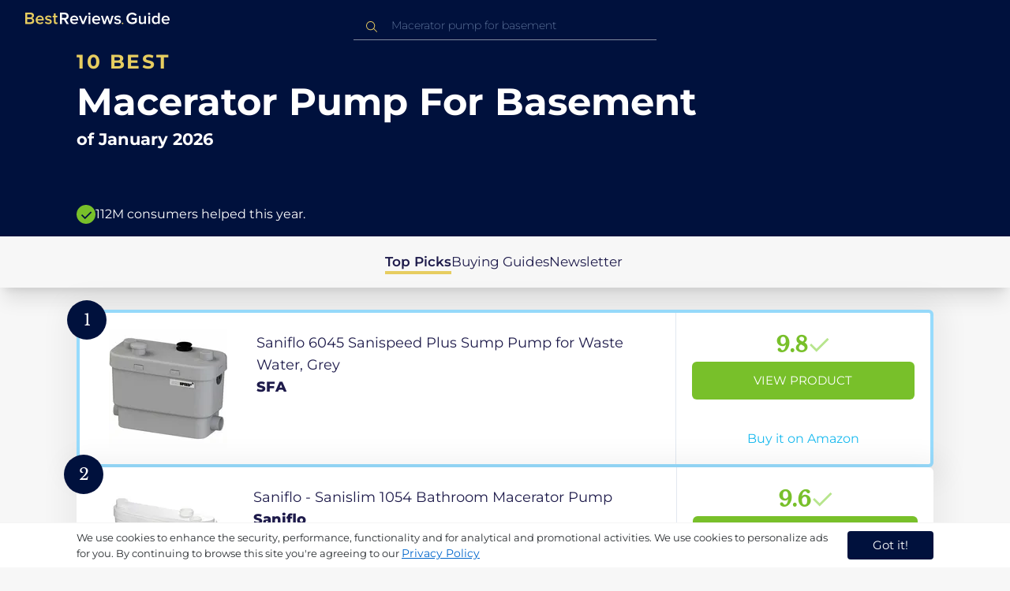

--- FILE ---
content_type: text/html
request_url: https://uk.bestreviews.guide/macerator-pump-for-basement
body_size: 21803
content:
<!DOCTYPE html><html lang="en"><head><meta charSet="utf-8"/><meta name="viewport" content="width=device-width,initial-scale=1"/><meta name="robots" content="follow, index"/><meta property="og:site_name" content="Best Reviews Guide"/><title>10 Best Macerator Pump For Basement 2026 in the UK | There&#x27;s One Clear Winner | BestReviews.guide</title><meta name="description" content="BestReviews.Guide analyzes thousands of articles and customer reviews to find the top-rated products at today&#x27;s lowest prices. Best products, best offers."/><meta name="viewport" content="width=device-width,initial-scale=1"/><meta name="robots" content="follow, index"/><meta name="charset" content="utf-8"/><meta property="og:url" content="https://uk.bestreviews.guide/macerator-pump-for-basement"/><link rel="canonical" href="https://uk.bestreviews.guide/macerator-pump-for-basement"/><link rel="alternate" hrefLang="en-US" href="https://www.bestreviews.guide/macerator-pump-for-basement"/><link rel="alternate" hrefLang="en-GB" href="https://uk.bestreviews.guide/macerator-pump-for-basement"/><link rel="alternate" hrefLang="en-IN" href="https://in.bestreviews.guide/macerator-pump-for-basement"/><link rel="alternate" hrefLang="en-CA" href="https://ca.bestreviews.guide/macerator-pump-for-basement"/><link rel="alternate" hrefLang="en-AU" href="https://au.bestreviews.guide/macerator-pump-for-basement"/><meta property="og:locale" content="uk"/><meta property="og:site_name" content="Best Reviews Guide"/><meta property="og:image:width" content="1024"/><meta property="og:image:height" content="1024"/><meta property="og:image" content="https://images-proxy.bestreviews.guide/uIt_BaWNO0QAxD097zWfdMIum_k=/0x150/https://m.media-amazon.com/images/I/316F3u12-ML._SL500_.jpg"/><meta property="og:image:alt" content="Best Reviews Guide Image"/><meta property="og:title" content="10 Best Macerator Pump For Basement 2026 in the UK | There&#x27;s One Clear Winner | BestReviews.guide"/><meta property="og:description" content="BestReviews.Guide analyzes thousands of articles and customer reviews to find the top-rated products at today&#x27;s lowest prices. Best products, best offers."/><meta property="og:type" content="website"/><link rel="stylesheet" href="/build/root-BOn8Mf1R.css"/><link rel="preload" as="style" href="/build/tailwind-CLrVLgyR.css"/><link rel="stylesheet" href="/build/tailwind-CLrVLgyR.css"/><link rel="preconnect" href="https://m.media-amazon.com"/><link rel="preconnect" href="https://res.cloudinary.com"/><script id="consent-init">
          window.__analyticsConsent = { allowed: true };
          window.__cookieConsentVariation = 'got-it';
          window.__gaMeasurementId = 'G-14N6P0KZFE';
          window.__googleAdsKey = 'AW-978239894';
          window.__pageLoadId = '7669413396';
          

          window.dataLayer = window.dataLayer || [];
          function gtag(){window.dataLayer.push(arguments);}
          window.gtag = gtag;

          gtag('consent', 'default', {
            'analytics_storage': 'granted',
            'ad_storage': 'granted',
            'ad_user_data': 'granted',
            'ad_personalization': 'granted',
            'wait_for_update': 500
          });

          window.enableAllAnalytics = function() {
            if (window.__analyticsConsent.allowed) return;
            
            window.__analyticsConsent.allowed = true;
            document.cookie = 'consent=granted; path=/; max-age=31536000; SameSite=Lax';

            gtag('consent', 'update', {
              'analytics_storage': 'granted',
              'ad_storage': 'granted',
              'ad_user_data': 'granted',
              'ad_personalization': 'granted'
            });

            var measurementId = window.__gaMeasurementId;
            var googleAdsKey = window.__googleAdsKey;
            var pageLoadId = window.__pageLoadId;

            if (measurementId && googleAdsKey && pageLoadId) {
              window['ga-disable-' + measurementId] = false;
              
              gtag('config', googleAdsKey, { send_page_view: false });
              gtag('config', measurementId, {
                page_load_id: pageLoadId,
                stack: 'brg-old-ui-remix',
                send_page_view: false
              });
              gtag('event', 'page_view');
              gtag('event', 'nonceReady');
            }

            if (typeof fbq !== 'undefined') {
              fbq('consent', 'grant');
            }

            if (window.__pendingUserData) {
              var data = window.__pendingUserData;
              if (data.userId) {
                document.cookie = 'user_id=' + data.userId + '; path=/; max-age=31536000; SameSite=Lax';
              }
              if (data.sessionId) {
                document.cookie = 'session_id=' + data.sessionId + '; path=/; SameSite=Lax';
              }
              if (data.pageLoadId) {
                document.cookie = 'page_id=' + data.pageLoadId + '; path=/; SameSite=Lax';
              }
              if (data.pendingCookies) {
                Object.keys(data.pendingCookies).forEach(function(key) {
                  var value = data.pendingCookies[key];
                  if (value) {
                    document.cookie = key + '=' + value + '; path=/; SameSite=Lax';
                  }
                });
              }
            }

            window.dispatchEvent(new CustomEvent('consent-granted'));
          };

          window.disableAllAnalytics = function() {
            window.__analyticsConsent.allowed = false;
            document.cookie = 'consent=denied; path=/; max-age=31536000; SameSite=Lax';

            gtag('consent', 'update', {
              'analytics_storage': 'denied',
              'ad_storage': 'denied',
              'ad_user_data': 'denied',
              'ad_personalization': 'denied'
            });

            var measurementId = window.__gaMeasurementId;
            if (measurementId) {
              window['ga-disable-' + measurementId] = true;
            }

            if (typeof fbq !== 'undefined') {
              fbq('consent', 'revoke');
            }

            window.dispatchEvent(new CustomEvent('consent-denied'));
          };

          window.storeConsentGranted = function() {
            document.cookie = 'consent=granted; path=/; max-age=31536000; SameSite=Lax';
          };
        </script><script id="gtag-config" nonce="">
            window.gtag('js', new Date());
            window.gtag('config', 'AW-978239894', { send_page_view: false });
            window.gtag('config', 'G-14N6P0KZFE', {
              page_load_id: '7669413396',
              stack: 'brg-old-ui-remix',
              send_page_view: false
            });
            window.gtag('event', 'page_view');
            window.gtag('event', 'nonceReady');
          </script><script id="gtag-js" async="" src="https://www.googletagmanager.com/gtag/js?id=G-14N6P0KZFE"></script><script id="fcb-pixel" async="">
          setTimeout(function() {
            !(function (f, b, e, v, n, t, s) {
              if (f.fbq) return;
              n = f.fbq = function () {
                n.callMethod ? n.callMethod.apply(n, arguments) : n.queue.push(arguments);
              };
              if (!f._fbq) f._fbq = n;
              n.push = n;
              n.loaded = !0;
              n.version = "2.0";
              n.queue = [];
              t = b.createElement(e);
              t.async = !0;
              t.src = v;
              s = b.getElementsByTagName(e)[0];
              s.parentNode.insertBefore(t, s);
            })(
              window,
              document,
              "script",
              "https://connect.facebook.net/en_US/fbevents.js"
            );
            
            fbq("init", "545343492657079");
            fbq("track", "PageView");
          }, 1000);
        </script></head><body class="overflow-x-hidden bg-[#f7f7f7]"><main class="flex h-screen flex-col"><div class="fixed bottom-0 z-40 flex h-fit w-full justify-center border-t border-t-neutral-100 bg-white shadow-sm mobile:relative"><div class="content-container flex flex-row items-center self-center py-2 text-[15px] leading-7 text-indigo-950 mobile:text-[11px] mobile:leading-5 [&amp;&gt;span&gt;a]:text-sm [&amp;&gt;span&gt;a]:underline mobile:[&amp;&gt;span&gt;a]:text-[13px]"><span id="cookie-consent-description" class="text-[13px] font-normal leading-[20px] text-[#282C2F] [&amp;&gt;a]:text-[#0066CC] [&amp;&gt;a]:underline [&amp;&gt;a]:underline-offset-2 [&amp;&gt;a]:transition-colors hover:[&amp;&gt;a]:text-[#004499]">We use cookies to enhance the security, performance, functionality and for analytical and promotional activities. We use cookies to personalize ads for you. By continuing to browse this site you're agreeing to our <a href="/privacy-policy">Privacy Policy</a></span><div class="ml-5 flex shrink-0 gap-2 tablet:flex-col mobile:ml-0 mobile:mt-2"><button class="rounded-[4px] bg-indigo-1000 px-8 py-1 text-[15px] text-white mobile:px-4 mobile:py-2 mobile:text-[11px]" aria-label="accept cookies">Got it!</button></div></div></div><div class="relative flex h-16 flex-col bg-indigo-1000 text-white" data-testid="app-bar"><div class="flex h-16 w-full items-center px-6 py-2"><a data-testid="icon-home-link" class="z-40 cursor-pointer" aria-label="go home page" href="/"><svg width="183" height="15" viewBox="0 0 183 15" fill="none" xmlns="http://www.w3.org/2000/svg" class="absolute left-8 top-4 shrink-0 cursor-pointer tablet:left-4 [&amp;&gt;.highlight]:hover:fill-[#ADDEFF]"><path class="highlight" d="M7.21897 14.3799H0V0H7.0255C9.66022 0 11.0945 1.63823 11.0945 3.66515C11.0945 5.45327 9.93949 6.68301 8.61079 6.96336C10.1528 7.201 11.3746 8.7309 11.3746 10.4775C11.3734 12.7199 9.9168 14.3799 7.21897 14.3799ZM6.53255 5.9266C7.06925 5.96863 7.59865 5.78764 7.9816 5.4312C8.36455 5.07476 8.56277 4.57851 8.52416 4.07287C8.55492 3.56919 8.35418 3.07737 7.97307 2.72265C7.59196 2.36792 7.06725 2.18451 6.53255 2.21913H2.50684V5.9266H6.53255ZM6.63939 12.1572C7.98913 12.1572 8.80219 11.4028 8.80219 10.1521C8.83053 9.6071 8.61062 9.07662 8.19765 8.69375C7.78468 8.31088 7.21785 8.11196 6.63939 8.1469H2.50684V12.1569H6.63898L6.63939 12.1572ZM18.6336 14.6365C15.5068 14.6365 13.2153 12.4597 13.2153 9.16152C13.2153 6.14366 15.4016 3.70709 18.4628 3.70709C21.5686 3.70709 23.5392 6.07804 23.5392 9.35528V9.91676H15.5711C15.7423 11.47 16.8994 12.7836 18.8481 12.7836C19.9581 12.7789 21.0208 12.36 21.8029 11.6187L22.8313 13.1066C21.7031 14.1208 20.1932 14.6718 18.6336 14.6385V14.6365ZM21.3752 8.29833C21.3108 7.06976 20.4755 5.56083 18.4414 5.56083C16.5352 5.56083 15.6363 7.04801 15.5501 8.29833H21.3752ZM29.3218 14.6365C27.6679 14.6847 26.0652 14.0926 24.8877 12.9983L25.9161 11.3818C26.8406 12.2659 28.0901 12.7825 29.4072 12.8251C30.7557 12.8251 31.4623 12.2644 31.4623 11.4455C31.4623 9.39761 25.2086 10.863 25.2086 6.85386C25.2086 5.14923 26.6661 3.70864 29.2785 3.70864C30.7621 3.67979 32.199 4.19739 33.2832 5.15117L32.341 6.74863C31.5562 5.93999 30.442 5.4851 29.2785 5.49831C28.1012 5.49831 27.3723 6.05785 27.3723 6.79173C27.3723 8.62373 33.626 7.2441 33.626 11.3841C33.6243 13.2379 32.1054 14.6385 29.3214 14.6385L29.3218 14.6365ZM39.0014 14.6365C37.2462 14.6365 36.3465 13.6883 36.3465 11.9417V5.9266H34.6325V3.96531H36.3469V1.12024H38.5951V3.96725H40.6944V5.9266H38.5951V11.3818C38.5951 12.0924 38.9383 12.6314 39.5802 12.6314C39.9512 12.6345 40.3073 12.4942 40.5653 12.2431L41.1015 13.9667C40.5219 14.4398 39.768 14.6797 39.0022 14.6346L39.0014 14.6365Z" fill="#E7CD60"></path><path d="M55.12 14.3787H52.2041L49.05 9.05195H46.543V14.3787H44.0359V0.108081H50.3169C53.1475 0.108081 55.0124 1.92675 55.0124 4.58001C55.0124 7.10324 53.3396 8.49529 51.6036 8.77245L55.1192 14.3771L55.12 14.3787ZM49.9938 6.84781C50.6437 6.88778 51.2807 6.66132 51.7466 6.22466C52.2126 5.788 52.4638 5.18212 52.4378 4.5575C52.4378 3.18797 51.4087 2.31066 49.9938 2.31066H46.5426V6.84704L49.9938 6.84781ZM62.2587 14.6349C59.1285 14.6349 56.8345 12.4746 56.8345 9.20024C56.8345 6.20614 59.0217 3.78811 62.0868 3.78811C65.1956 3.78811 67.1685 6.14131 67.1685 9.39278V9.95022H59.1919C59.3064 11.5931 60.7584 12.8524 62.4726 12.7953C63.5773 12.7922 64.6378 12.3779 65.4309 11.6396L66.46 13.1147C65.3179 14.1254 63.8116 14.6709 62.2587 14.636V14.6349ZM65.0019 8.34622C64.9376 7.12692 64.1022 5.6289 62.0662 5.6289C60.1572 5.6289 59.2566 7.10402 59.1717 8.34622H65.0019ZM74.5449 14.3794H72.1228L67.8984 4.04626H70.3217L73.3444 11.7918L76.3682 4.04626H78.7689L74.5449 14.3794ZM81.3185 2.78231C80.7275 2.80433 80.1819 2.47953 79.9397 1.96158C79.6976 1.44364 79.8074 0.836402 80.2173 0.427157C80.6272 0.0179109 81.2549 -0.111285 81.8035 0.100693C82.3521 0.312671 82.7116 0.823317 82.7119 1.39104C82.7198 1.75307 82.5773 2.10323 82.3159 2.36425C82.0545 2.62527 81.6956 2.77569 81.3185 2.78231ZM82.4333 14.3775H80.1818V4.04548H82.4333V14.3775ZM90.1515 14.6349C87.02 14.6349 84.7261 12.4746 84.7261 9.20024C84.7261 6.20614 86.9133 3.78811 89.9784 3.78811C93.0871 3.78811 95.06 6.14131 95.06 9.39278V9.95022H87.0843C87.1996 11.5931 88.6516 12.852 90.3658 12.7953C91.4705 12.7922 92.531 12.3779 93.3241 11.6396L94.3532 13.1147C93.2095 14.1252 91.7017 14.6697 90.1478 14.6333L90.1515 14.6349ZM92.8947 8.34622C92.8304 7.12692 91.9941 5.6289 89.9578 5.6289C88.0487 5.6289 87.1482 7.10402 87.0633 8.34622H92.8943H92.8947ZM108.696 14.3794H106.337L103.915 6.80977L101.514 14.3822H99.1547L95.9395 4.04897H98.2768L100.464 11.5589L102.931 4.04897H104.923L107.369 11.5589L109.556 4.04897H111.914L108.698 14.3822L108.696 14.3794ZM117.036 14.6368C115.389 14.6885 113.79 14.1022 112.598 13.0099L113.627 11.4059C114.563 12.2888 115.811 12.8009 117.122 12.8399C118.473 12.8399 119.18 12.2832 119.18 11.4704C119.18 9.43703 112.919 10.892 112.919 6.91303C112.919 5.22247 114.378 3.78966 116.993 3.78966C118.471 3.75812 119.906 4.27094 121.002 5.22286L120.059 6.80705C119.263 5.99976 118.151 5.5493 116.993 5.56485C115.814 5.56485 115.085 6.12151 115.085 6.84898C115.085 8.66764 121.346 7.29811 121.346 11.4063C121.346 13.2459 119.823 14.636 117.035 14.636L117.036 14.6368Z" fill="white"></path><path class="highlight" d="M123.304 14.64C122.764 14.6274 122.331 14.1928 122.325 13.6575C122.325 13.122 122.763 12.688 123.304 12.688C123.844 12.688 124.282 13.122 124.282 13.6575C124.277 14.1928 123.844 14.6274 123.304 14.64Z" fill="#E7CD60"></path><path d="M135.618 14.6399C131.504 14.6399 128.198 11.7372 128.198 7.30972C128.198 2.86129 131.504 0.00141843 135.618 0.00141843C137.919 -0.0453017 140.077 1.06487 141.3 2.92497L139.285 4.08989C138.459 2.92749 137.09 2.22343 135.618 2.20428C132.819 2.20428 130.741 4.32248 130.741 7.30972C130.741 10.255 132.817 12.4163 135.618 12.4163C136.862 12.4091 138.058 11.9553 138.967 11.145V8.96196H134.727V6.78007H141.427V12.0552C139.994 13.703 137.862 14.6514 135.618 14.6399ZM153.086 14.3645H150.86V13.0085C149.959 14.0167 148.645 14.6039 147.257 14.6188C145.051 14.6188 143.948 13.4539 143.948 11.3772V4.13144H146.174V10.5509C146.174 12.1402 146.98 12.6478 148.253 12.6478C149.292 12.6133 150.255 12.1199 150.86 11.3128V4.13221H153.085V14.3641L153.086 14.3645ZM157.093 2.88187C156.504 2.90805 155.957 2.58935 155.712 2.07697C155.467 1.56459 155.573 0.961618 155.981 0.554122C156.388 0.146626 157.015 0.0165933 157.563 0.225715C158.111 0.434837 158.47 0.941036 158.471 1.50416C158.48 1.86132 158.34 2.20735 158.082 2.46585C157.823 2.72434 157.467 2.87403 157.093 2.88187H157.093ZM158.195 14.3645H155.97V4.13144H158.195V14.3645ZM170.512 14.3645H168.287V12.9666C167.536 13.992 166.311 14.6075 165 14.6188C162.393 14.6188 160.464 12.6276 160.464 9.23882C160.464 5.93356 162.371 3.8802 165.001 3.8802C166.321 3.87726 167.554 4.50534 168.286 5.55302V0.233625H170.512V14.3641L170.512 14.3645ZM165.658 12.6485C166.715 12.621 167.694 12.1083 168.287 11.2716V7.22507C167.695 6.3881 166.716 5.87529 165.658 5.84813C163.877 5.84813 162.753 7.26661 162.753 9.23804C162.753 11.2289 163.876 12.6485 165.657 12.6485H165.658ZM178.145 14.6188C175.051 14.6188 172.782 12.4785 172.782 9.23804C172.782 6.27178 174.944 3.87943 177.975 3.87943C181.05 3.87943 183 6.20926 183 9.43219V9.98281H175.113C175.219 11.6034 176.655 12.8509 178.356 12.8C179.451 12.7966 180.501 12.3861 181.283 11.6556L182.301 13.1168C181.174 14.1165 179.683 14.6567 178.145 14.6219L178.145 14.6188ZM180.858 8.38998C180.795 7.18235 179.968 5.70019 177.953 5.70019C176.067 5.70019 175.177 7.16138 175.093 8.38998H180.858Z" fill="white"></path></svg></a><div class="mx-auto w-full max-w-96 text-white tablet:max-w-full"><form method="get" action="/" id="search-form"><div class="relative tablet:hidden"><div class="fixed top-0 z-0 hidden w-full bg-white tablet:block tablet:h-screen"></div><button class="ml-1 hidden shrink-0 tablet:block" aria-label="Close search"><svg xmlns="http://www.w3.org/2000/svg" width="24" height="24" viewBox="0 0 24 24" class="h-6 w-6 rotate-180 scale-y-[85%]"><path fill="black" fill-rule="evenodd" d="M12 4l-1.41 1.41L16.17 11H4v2h12.17l-5.58 5.59L12 20l8-8z"></path></svg></button><input data-testid="search-input" class="w-full border-b-[1px] border-b-white/50 bg-inherit py-1.5 pl-12 pr-8 text-sm/6 font-extralight caret-white placeholder:font-extralight placeholder:text-blue-200/70 focus:outline-none tablet:mx-2 tablet:my-auto tablet:border tablet:border-zinc-200 tablet:py-1 tablet:pl-3 tablet:pr-8 tablet:z-10 tablet:text-base tablet:font-extralight tablet:text-black tablet:caret-black tablet:placeholder:text-base tablet:placeholder:text-neutral-400" placeholder="Macerator pump for basement" id="search-input" role="combobox" type="text" aria-expanded="false" aria-autocomplete="list" data-headlessui-state="" value=""/><div class="group absolute inset-y-0 left-0 flex items-center px-2.5 tablet:hidden"><svg width="23" height="23" viewBox="0 0 23 23" fill="none" xmlns="http://www.w3.org/2000/svg"><path fill-rule="evenodd" clip-rule="evenodd" d="M15.6148 7.64964C17.6555 9.69032 17.8028 12.9074 16.0569 15.1179L19.8625 18.9238C20.0458 19.1071 20.0458 19.4043 19.8625 19.5876C19.6792 19.7709 19.3821 19.7709 19.1988 19.5876L15.4158 15.8045C13.2052 17.8124 9.78398 17.7491 7.64964 15.6148C5.45012 13.4153 5.45012 9.84915 7.64964 7.64964C9.84915 5.45012 13.4153 5.45012 15.6148 7.64964ZM8.3134 8.3134C6.48047 10.1463 6.48047 13.1181 8.3134 14.951C10.1463 16.784 13.1181 16.784 14.951 14.951C16.784 13.1181 16.784 10.1463 14.951 8.3134C13.1181 6.48047 10.1463 6.48047 8.3134 8.3134Z" fill="#E7CD60"></path></svg></div><div class="group absolute inset-y-0 right-2 z-10 hidden items-center px-2.5 mobile:flex"><svg width="21" height="21" viewBox="0 0 21 21" fill="none" xmlns="http://www.w3.org/2000/svg" class="h-[18px] w-[18px]"><path fill-rule="evenodd" clip-rule="evenodd" d="M14.4222 2.47445C17.4832 5.53548 17.7042 10.361 15.0853 13.6769L20.7938 19.3857C21.0687 19.6607 21.0687 20.1064 20.7938 20.3814C20.5189 20.6563 20.0731 20.6563 19.7982 20.3814L14.1236 14.7067C10.8077 17.7186 5.67597 17.6237 2.47445 14.4222C-0.824818 11.1229 -0.824818 5.77373 2.47445 2.47445C5.77373 -0.824818 11.1229 -0.824818 14.4222 2.47445ZM3.4701 3.4701C0.720704 6.21949 0.720704 10.6771 3.4701 13.4265C6.21949 16.1759 10.6771 16.1759 13.4265 13.4265C16.1759 10.6771 16.1759 6.21949 13.4265 3.4701C10.6771 0.720704 6.21949 0.720704 3.4701 3.4701Z" fill="#3f3f3f"></path></svg></div><div class="z-10 mt-14 hidden w-full tablet:absolute tablet:block tablet:border-b-[1px] tablet:border-b-neutral-200"></div></div><button class="hidden tablet:ml-auto tablet:flex" aria-label="Open search" data-testid="search-icon-mobile"><svg width="21" height="21" viewBox="0 0 21 21" fill="none" xmlns="http://www.w3.org/2000/svg"><path fill-rule="evenodd" clip-rule="evenodd" d="M14.4222 2.47445C17.4832 5.53548 17.7042 10.361 15.0853 13.6769L20.7938 19.3857C21.0687 19.6607 21.0687 20.1064 20.7938 20.3814C20.5189 20.6563 20.0731 20.6563 19.7982 20.3814L14.1236 14.7067C10.8077 17.7186 5.67597 17.6237 2.47445 14.4222C-0.824818 11.1229 -0.824818 5.77373 2.47445 2.47445C5.77373 -0.824818 11.1229 -0.824818 14.4222 2.47445ZM3.4701 3.4701C0.720704 6.21949 0.720704 10.6771 3.4701 13.4265C6.21949 16.1759 10.6771 16.1759 13.4265 13.4265C16.1759 10.6771 16.1759 6.21949 13.4265 3.4701C10.6771 0.720704 6.21949 0.720704 3.4701 3.4701Z" fill="white"></path></svg></button></form></div></div></div><div class="w-full"><div class="-mt-1 bg-indigo-1000 text-white" data-testid="products-page-header"><div class="flex h-60 flex-col xl-desktop:mx-52 mobile:h-52"><div class="content-container flex h-full flex-col self-center pb-4"><h1 class="flex flex-col" data-testid="products-page-title"><span class="text-[25px] font-bold uppercase tracking-widest text-yellow-250 mobile:text-[20px]">10 best</span><span class="text-5xl font-bold capitalize desktop:mt-2 mobile:text-2xl">Macerator Pump For Basement</span><span class="mt-2 text-[21px] font-bold mobile:text-lg">of <!-- -->January 2026</span></h1><div class="mt-auto flex items-center gap-2" data-testid="products-page-subtitle"><svg class="h-6 w-6 mobile:h-5 mobile:w-5" width="28" height="28" viewBox="0 0 28 28" fill="none" xmlns="http://www.w3.org/2000/svg"><path fill-rule="evenodd" clip-rule="evenodd" d="M14 0C21.732 0 28 6.26801 28 14C28 21.732 21.732 28 14 28C6.26801 28 0 21.732 0 14C0 6.26801 6.26801 0 14 0ZM21.0711 9.75736L12.5851 18.2419L8.34315 14L6.92893 15.4142L12.5858 21.0711L14 19.6569L22.4853 11.1716L21.0711 9.75736Z" fill="#78C02A"></path></svg><p class="text-[16px] font-normal mobile:text-sm">112M consumers helped this year.</p></div></div></div></div><nav class="absolute z-10 hidden h-full w-60 xl-desktop:block desktop-only:relative desktop-only:flex desktop-only:h-min desktop-only:w-full desktop-only:justify-center desktop-only:py-5 desktop-only:shadow-xl"><ul class="flex flex-col gap-5 desktop-only:content-container xl-desktop:ml-7 xl-desktop:mt-12 xl-desktop:h-full desktop-only:flex desktop-only:flex-row desktop-only:justify-center"><li><a href="#products" class="-ml-1 font-semibold xl-desktop:border-l-[6px] xl-desktop:border-l-yellow-250 desktop-only:border-b-4 desktop-only:border-b-yellow-250 desktop-only:pb-0.5 text-[17px] text-indigo-950 xl-desktop:pl-4">Top Picks</a></li><li><a href="#buyingGuide" class="text-[17px] text-indigo-950 xl-desktop:pl-4">Buying Guides</a></li><li><a href="#newsletter" class="text-[17px] text-indigo-950 xl-desktop:pl-4">Newsletter</a></li></ul></nav><div class="relative flex flex-col gap-7 py-7 mobile:gap-5"><div class="flex w-full justify-center self-center xl-desktop:mx-52"><div class="content-container flex flex-col gap-7 self-center xl-desktop:mx-52 mobile:gap-5" id="products" data-testid="category-products-list"><script type="application/ld+json">{"@context":"https://schema.org/","@type":"Product","name":"Saniflo 6045 Sanispeed Plus Sump Pump for Waste Water, Grey","image":["https://images-proxy.bestreviews.guide/zjlgkSpVf2Kof7US_EpIMBR8ePk=/0x150/https://m.media-amazon.com/images/I/31-79NfC29L._SL500_.jpg"],"description":"Saniflo 6045 Sanispeed Plus Sump Pump for Waste Water, Grey","brand":{"@type":"Brand","name":"SFA"},"offers":{"@type":"Offer","url":"https://UK.bestreviews.guide/redirect?url=aHR0cHM6Ly93d3cuYW1hem9uLmNvLnVrL2RwL0IwMU1aMjFLT04_dGFnPWJlc2RlYXRvZDAwLTIxJmxpbmtDb2RlPW9zaSZ0aD0xJnBzYz0x&clickId=274833406&source=amazon&productId=B01MZ21KON&slug=macerator-pump-for-basement&product_data=eyJwcmljZSI6NTEwLjIsImJyb3dzZU5vZGVJZCI6IjEyNDY0NDY5MDMxIiwicG9zaXRpb24iOjEsInNhbGVzUmFuayI6NTMyfQ","priceCurrency":"GBP","price":510.2,"priceValidUntil":"2026-02-01","itemCondition":"https://schema.org/NewCondition","availability":"https://schema.org/InStock","seller":{"@type":"Organization","name":"SFA"}}}</script><a class="relative min-h-50 w-full rounded-md bg-white shadow-[0px_3px_35px_15px_rgba(0,0,0,0.05)] transition-shadow duration-500 ease-in-out hover:shadow-[0px_3px_19px_6px_rgba(209,209,209,1)] mobile:px-6 mobile:hover:shadow-[0px_3px_35px_15px_rgba(0,0,0,0.05)] mobile:min-h-84 mobile:pb-2 desktop:border-4 desktop:border-sky-300/80" href="/redirect?url=aHR0cHM6Ly93d3cuYW1hem9uLmNvLnVrL2RwL0IwMU1aMjFLT04_dGFnPWJlc2RlYXRvZDAwLTIxJmxpbmtDb2RlPW9zaSZ0aD0xJnBzYz0x&amp;clickId=274833406&amp;source=amazon&amp;productId=B01MZ21KON&amp;slug=macerator-pump-for-basement&amp;product_data=eyJwcmljZSI6NTEwLjIsImJyb3dzZU5vZGVJZCI6IjEyNDY0NDY5MDMxIiwicG9zaXRpb24iOjEsInNhbGVzUmFuayI6NTMyfQ" aria-label="View Product" target="_blank" rel="noreferrer" data-testid="category-product-card-1"><div class="placement-badge absolute -left-4 -top-4 z-10 mobile:left-5 mobile:top-5" data-testid="placement-badge-1"><div class="absolute left-10 top-[9px] flex h-[30px] min-w-max items-center rounded-r-2xl pl-4 pr-3 mobile:left-7 mobile:top-[7px] mobile:h-[25px] mobile:!pr-2 bg-yellow-250 hidden"><p class="text-xs text-black">null% off</p></div><div class="relative flex h-[50px] w-[50px] items-center justify-center rounded-full bg-indigo-1000 mobile:h-[40px] mobile:w-[40px]"><p class="font-serif text-[21px] font-normal text-white">1</p></div></div><div class="flex h-full w-full flex-row mobile:flex-col mobile:justify-between"><div class="flex w-56 shrink-0 items-center justify-center mobile:hidden"><img src="https://images-proxy.bestreviews.guide/zjlgkSpVf2Kof7US_EpIMBR8ePk=/0x150/https://m.media-amazon.com/images/I/31-79NfC29L._SL500_.jpg" alt="Saniflo 6045 Sanispeed Plus Sump Pump for Waste Water, Grey" class="h-48 w-48 object-scale-down" loading="eager"/></div><div class="relative flex flex-col gap-2 py-6 pr-2 mobile:mb-3 mobile:flex-col-reverse mobile:py-0" data-testid="category-card-content-1"><div class="product-name group line-clamp-3 text-lg leading-7 text-indigo-950 transition-colors duration-700 ease-in-out hover:text-sky-600 tablet:line-clamp-2 mobile:hover:text-black">Saniflo 6045 Sanispeed Plus Sump Pump for Waste Water, Grey<div class="invisible absolute bottom-full z-50 w-max max-w-[500px] rounded-md border border-neutral-600 bg-[#edf6fd] p-2 text-sm text-black opacity-0 transition-opacity delay-300 duration-700 ease-in-out group-hover:visible group-hover:opacity-100 mobile:hidden"><div class="absolute left-1/2 top-full -z-50 h-5 w-5 border-b border-r border-b-neutral-600 border-r-neutral-600 bg-[#edf6fd] -translate-x-1/2 -translate-y-[9px] rotate-45"></div><p class="m-1 text-[16px] leading-[22px] text-[#07133d]">Saniflo 6045 Sanispeed Plus Sump Pump for Waste Water, Grey</p></div></div><div class="flex flex-row items-center gap-3 mobile:justify-between"><p class="product-brand line-clamp-1 text-lg font-extrabold text-indigo-950 transition-colors duration-700 ease-in-out hover:text-sky-600 mobile:hover:text-black">SFA</p></div><div class="w-fit cursor-pointer mobile:mt-3 mobile:flex mobile:w-full mobile:flex-row mobile:items-end mobile:justify-between"><div class="hidden w-40 shrink-0 items-center justify-center mobile:ml-auto mobile:flex"><img src="https://images-proxy.bestreviews.guide/zjlgkSpVf2Kof7US_EpIMBR8ePk=/0x150/https://m.media-amazon.com/images/I/31-79NfC29L._SL500_.jpg" alt="Saniflo 6045 Sanispeed Plus Sump Pump for Waste Water, Grey" class="product-image h-48 w-48 object-scale-down mobile:h-32 mobile:w-32" loading="eager"/></div></div></div><div class="ml-auto flex min-w-[30%] flex-col items-center border-l border-l-slate-200 px-5 align-middle xs-mobile:gap-1 tablet:min-w-[25%] tablet:px-2 mobile:ml-0 mobile:flex-row mobile:justify-between mobile:border-none mobile:px-0 gap-3 py-5 mobile:py-3"><div class="flex gap-1 mobile:mt-2 mobile:self-start" data-testid="product-score-1"><p class="font-serif text-2.5xl font-bold text-primary">9.8</p><p class="mt-2.5 hidden text-[15px] font-semibold text-black mobile:block">Score</p><svg width="28" height="29" viewBox="0 0 28 29" fill="none" xmlns="http://www.w3.org/2000/svg" class="mt-1.5 shrink-0 mobile:hidden"><path fill-rule="evenodd" clip-rule="evenodd" d="M26.4623 7.87875L12.7599 21.5801L12.7934 21.6145L10.7986 23.6093L2.1543 14.965L4.14914 12.9701L10.7651 19.5853L24.4675 5.88391L26.4623 7.87875Z" fill="#B7E58D"></path></svg></div><div class="flex h-full w-full flex-col items-center mobile:pl-6 xs-mobile:pl-0 mobile:gap-3"><div class="flex h-12 w-full items-center justify-center rounded-md bg-primary text-[15px] uppercase text-white transition-colors duration-700 ease-in-out hover:bg-[#92e879] tablet:h-10 tablet:w-fit tablet:px-2 tablet:text-[13px] mobile:w-full mobile:bg-yellow-250 mobile:px-0 mobile:text-[15px] mobile:text-black mobile:hover:bg-yellow-250 xs-mobile:text-[14px]" data-testid="product-cta-1">View Product</div><div class="text-sky-450 mobile:text-xs mobile:underline mobile:decoration-black mt-auto" data-testid="product-cta-link-1">Buy it on Amazon</div></div></div></div></a><script type="application/ld+json">{"@context":"https://schema.org/","@type":"Product","name":"Saniflo - Sanislim 1054 Bathroom Macerator Pump","image":["https://images-proxy.bestreviews.guide/rVQyzvQlPUdDjkOxKNJTloIHuuA=/0x150/https://m.media-amazon.com/images/I/31eSGlkFrqL._SL500_.jpg"],"description":"Saniflo - Sanislim 1054 Bathroom Macerator Pump","brand":{"@type":"Brand","name":"Saniflo"},"offers":{"@type":"Offer","url":"https://UK.bestreviews.guide/redirect?url=aHR0cHM6Ly93d3cuYW1hem9uLmNvLnVrL2RwL0IwMDNKSUw2VjI_dGFnPWJlc2RlYXRvZDAwLTIxJmxpbmtDb2RlPW9zaSZ0aD0xJnBzYz0x&clickId=722735960&source=amazon&productId=B003JIL6V2&slug=macerator-pump-for-basement&product_data=eyJwcmljZSI6NTIwLjQ2LCJicm93c2VOb2RlSWQiOiIxOTM4NzU0MDMxIiwicG9zaXRpb24iOjIsInNhbGVzUmFuayI6MTAyMn0","priceCurrency":"GBP","price":520.46,"priceValidUntil":"2026-02-01","itemCondition":"https://schema.org/NewCondition","availability":"https://schema.org/InStock","seller":{"@type":"Organization","name":"Saniflo"}}}</script><a class="relative min-h-50 w-full rounded-md bg-white shadow-[0px_3px_35px_15px_rgba(0,0,0,0.05)] transition-shadow duration-500 ease-in-out hover:shadow-[0px_3px_19px_6px_rgba(209,209,209,1)] mobile:px-6 mobile:hover:shadow-[0px_3px_35px_15px_rgba(0,0,0,0.05)] mobile:min-h-84 mobile:pb-2" href="/redirect?url=aHR0cHM6Ly93d3cuYW1hem9uLmNvLnVrL2RwL0IwMDNKSUw2VjI_dGFnPWJlc2RlYXRvZDAwLTIxJmxpbmtDb2RlPW9zaSZ0aD0xJnBzYz0x&amp;clickId=722735960&amp;source=amazon&amp;productId=B003JIL6V2&amp;slug=macerator-pump-for-basement&amp;product_data=eyJwcmljZSI6NTIwLjQ2LCJicm93c2VOb2RlSWQiOiIxOTM4NzU0MDMxIiwicG9zaXRpb24iOjIsInNhbGVzUmFuayI6MTAyMn0" aria-label="View Product" target="_blank" rel="noreferrer" data-testid="category-product-card-2"><div class="placement-badge absolute -left-4 -top-4 z-10 mobile:left-5 mobile:top-5" data-testid="placement-badge-2"><div class="absolute left-10 top-[9px] flex h-[30px] min-w-max items-center rounded-r-2xl pl-4 pr-3 mobile:left-7 mobile:top-[7px] mobile:h-[25px] mobile:!pr-2 bg-yellow-250 hidden"><p class="text-xs text-black">null% off</p></div><div class="relative flex h-[50px] w-[50px] items-center justify-center rounded-full bg-indigo-1000 mobile:h-[40px] mobile:w-[40px]"><p class="font-serif text-[21px] font-normal text-white">2</p></div></div><div class="flex h-full w-full flex-row mobile:flex-col mobile:justify-between"><div class="flex w-56 shrink-0 items-center justify-center mobile:hidden"><img src="https://images-proxy.bestreviews.guide/rVQyzvQlPUdDjkOxKNJTloIHuuA=/0x150/https://m.media-amazon.com/images/I/31eSGlkFrqL._SL500_.jpg" alt="Saniflo - Sanislim 1054 Bathroom Macerator Pump" class="h-48 w-48 object-scale-down" loading="eager"/></div><div class="relative flex flex-col gap-2 py-6 pr-2 mobile:mb-3 mobile:flex-col-reverse mobile:py-0" data-testid="category-card-content-2"><div class="product-name group line-clamp-3 text-lg leading-7 text-indigo-950 transition-colors duration-700 ease-in-out hover:text-sky-600 tablet:line-clamp-2 mobile:hover:text-black">Saniflo - Sanislim 1054 Bathroom Macerator Pump<div class="invisible absolute bottom-full z-50 w-max max-w-[500px] rounded-md border border-neutral-600 bg-[#edf6fd] p-2 text-sm text-black opacity-0 transition-opacity delay-300 duration-700 ease-in-out group-hover:visible group-hover:opacity-100 mobile:hidden"><div class="absolute left-1/2 top-full -z-50 h-5 w-5 border-b border-r border-b-neutral-600 border-r-neutral-600 bg-[#edf6fd] -translate-x-1/2 -translate-y-[9px] rotate-45"></div><p class="m-1 text-[16px] leading-[22px] text-[#07133d]">Saniflo - Sanislim 1054 Bathroom Macerator Pump</p></div></div><div class="flex flex-row items-center gap-3 mobile:justify-between"><p class="product-brand line-clamp-1 text-lg font-extrabold text-indigo-950 transition-colors duration-700 ease-in-out hover:text-sky-600 mobile:hover:text-black">Saniflo</p></div><div class="w-fit cursor-pointer mobile:mt-3 mobile:flex mobile:w-full mobile:flex-row mobile:items-end mobile:justify-between"><div class="hidden w-40 shrink-0 items-center justify-center mobile:ml-auto mobile:flex"><img src="https://images-proxy.bestreviews.guide/rVQyzvQlPUdDjkOxKNJTloIHuuA=/0x150/https://m.media-amazon.com/images/I/31eSGlkFrqL._SL500_.jpg" alt="Saniflo - Sanislim 1054 Bathroom Macerator Pump" class="product-image h-48 w-48 object-scale-down mobile:h-32 mobile:w-32" loading="eager"/></div></div></div><div class="ml-auto flex min-w-[30%] flex-col items-center border-l border-l-slate-200 px-5 align-middle xs-mobile:gap-1 tablet:min-w-[25%] tablet:px-2 mobile:ml-0 mobile:flex-row mobile:justify-between mobile:border-none mobile:px-0 gap-3 py-5 mobile:py-3"><div class="flex gap-1 mobile:mt-2 mobile:self-start" data-testid="product-score-2"><p class="font-serif text-2.5xl font-bold text-primary">9.6</p><p class="mt-2.5 hidden text-[15px] font-semibold text-black mobile:block">Score</p><svg width="28" height="29" viewBox="0 0 28 29" fill="none" xmlns="http://www.w3.org/2000/svg" class="mt-1.5 shrink-0 mobile:hidden"><path fill-rule="evenodd" clip-rule="evenodd" d="M26.4623 7.87875L12.7599 21.5801L12.7934 21.6145L10.7986 23.6093L2.1543 14.965L4.14914 12.9701L10.7651 19.5853L24.4675 5.88391L26.4623 7.87875Z" fill="#B7E58D"></path></svg></div><div class="flex h-full w-full flex-col items-center mobile:pl-6 xs-mobile:pl-0 mobile:gap-3"><div class="flex h-12 w-full items-center justify-center rounded-md bg-primary text-[15px] uppercase text-white transition-colors duration-700 ease-in-out hover:bg-[#92e879] tablet:h-10 tablet:w-fit tablet:px-2 tablet:text-[13px] mobile:w-full mobile:bg-yellow-250 mobile:px-0 mobile:text-[15px] mobile:text-black mobile:hover:bg-yellow-250 xs-mobile:text-[14px]" data-testid="product-cta-2">View Product</div><div class="text-sky-450 mobile:text-xs mobile:underline mobile:decoration-black mt-auto" data-testid="product-cta-link-2">Buy it on Amazon</div></div></div></div></a><script type="application/ld+json">{"@context":"https://schema.org/","@type":"Product","name":"Flo-Force Ultra Domestic Sanitary Macerator Toilet Waste Water Pump Sink Basin Shower Bidet Sewerage Pump with 3 Inlets Quiet Operation White Macerators","image":["https://images-proxy.bestreviews.guide/68u11bMEPoRK3iEAN28qWS4gzbo=/0x150/https://m.media-amazon.com/images/I/41-BGj6zdLL._SL500_.jpg"],"description":"Flo-Force Ultra Domestic Sanitary Macerator Toilet Waste Water Pump Sink Basin Shower Bidet Sewerage Pump with 3 Inlets Quiet Operation White Macerators","brand":{"@type":"Brand","name":"Flo-Force"},"offers":{"@type":"Offer","url":"https://UK.bestreviews.guide/redirect?url=aHR0cHM6Ly93d3cuYW1hem9uLmNvLnVrL2RwL0IwNzU3TldEOUY_dGFnPWJlc2RlYXRvZDAwLTIxJmxpbmtDb2RlPW9zaSZ0aD0xJnBzYz0x&clickId=106741057&source=amazon&productId=B0757NWD9F&slug=macerator-pump-for-basement&product_data=eyJwcmljZSI6MTQ0Ljk3LCJicm93c2VOb2RlSWQiOiIxOTM5NTI0MDMxIiwicG9zaXRpb24iOjMsInNhbGVzUmFuayI6MjN9","priceCurrency":"GBP","price":144.97,"priceValidUntil":"2026-02-01","itemCondition":"https://schema.org/NewCondition","availability":"https://schema.org/InStock","seller":{"@type":"Organization","name":"Flo-Force"}}}</script><a class="relative min-h-50 w-full rounded-md bg-white shadow-[0px_3px_35px_15px_rgba(0,0,0,0.05)] transition-shadow duration-500 ease-in-out hover:shadow-[0px_3px_19px_6px_rgba(209,209,209,1)] mobile:px-6 mobile:hover:shadow-[0px_3px_35px_15px_rgba(0,0,0,0.05)] mobile:min-h-84 mobile:pb-2" href="/redirect?url=aHR0cHM6Ly93d3cuYW1hem9uLmNvLnVrL2RwL0IwNzU3TldEOUY_dGFnPWJlc2RlYXRvZDAwLTIxJmxpbmtDb2RlPW9zaSZ0aD0xJnBzYz0x&amp;clickId=106741057&amp;source=amazon&amp;productId=B0757NWD9F&amp;slug=macerator-pump-for-basement&amp;product_data=eyJwcmljZSI6MTQ0Ljk3LCJicm93c2VOb2RlSWQiOiIxOTM5NTI0MDMxIiwicG9zaXRpb24iOjMsInNhbGVzUmFuayI6MjN9" aria-label="View Product" target="_blank" rel="noreferrer" data-testid="category-product-card-3"><div class="placement-badge absolute -left-4 -top-4 z-10 mobile:left-5 mobile:top-5" data-testid="placement-badge-3"><div class="absolute left-10 top-[9px] flex h-[30px] min-w-max items-center rounded-r-2xl pl-4 pr-3 mobile:left-7 mobile:top-[7px] mobile:h-[25px] mobile:!pr-2 bg-yellow-250 hidden"><p class="text-xs text-black">null% off</p></div><div class="relative flex h-[50px] w-[50px] items-center justify-center rounded-full bg-indigo-1000 mobile:h-[40px] mobile:w-[40px]"><p class="font-serif text-[21px] font-normal text-white">3</p></div></div><div class="flex h-full w-full flex-row mobile:flex-col mobile:justify-between"><div class="flex w-56 shrink-0 items-center justify-center mobile:hidden"><img src="https://images-proxy.bestreviews.guide/68u11bMEPoRK3iEAN28qWS4gzbo=/0x150/https://m.media-amazon.com/images/I/41-BGj6zdLL._SL500_.jpg" alt="Flo-Force Ultra Domestic Sanitary Macerator Toilet Waste Water Pump Sink Basin Shower Bidet Sewerage Pump with 3 Inlets Quiet Operation White Macerators" class="h-48 w-48 object-scale-down" loading="eager"/></div><div class="relative flex flex-col gap-2 py-6 pr-2 mobile:mb-3 mobile:flex-col-reverse mobile:py-0" data-testid="category-card-content-3"><div class="product-name group line-clamp-3 text-lg leading-7 text-indigo-950 transition-colors duration-700 ease-in-out hover:text-sky-600 tablet:line-clamp-2 mobile:hover:text-black">Flo-Force Ultra Domestic Sanitary Macerator Toilet Waste Water Pump Sink Basin Shower Bidet Sewerage Pump with 3 Inlets Quiet Operation White Macerators<div class="invisible absolute bottom-full z-50 w-max max-w-[500px] rounded-md border border-neutral-600 bg-[#edf6fd] p-2 text-sm text-black opacity-0 transition-opacity delay-300 duration-700 ease-in-out group-hover:visible group-hover:opacity-100 mobile:hidden"><div class="absolute left-1/2 top-full -z-50 h-5 w-5 border-b border-r border-b-neutral-600 border-r-neutral-600 bg-[#edf6fd] -translate-x-1/2 -translate-y-[9px] rotate-45"></div><p class="m-1 text-[16px] leading-[22px] text-[#07133d]">Flo-Force Ultra Domestic Sanitary Macerator Toilet Waste Water Pump Sink Basin Shower Bidet Sewerage Pump with 3 Inlets Quiet Operation White Macerators</p></div></div><div class="flex flex-row items-center gap-3 mobile:justify-between"><p class="product-brand line-clamp-1 text-lg font-extrabold text-indigo-950 transition-colors duration-700 ease-in-out hover:text-sky-600 mobile:hover:text-black">Flo-Force</p></div><div class="w-fit cursor-pointer mobile:mt-3 mobile:flex mobile:w-full mobile:flex-row mobile:items-end mobile:justify-between"><div class="hidden w-40 shrink-0 items-center justify-center mobile:ml-auto mobile:flex"><img src="https://images-proxy.bestreviews.guide/68u11bMEPoRK3iEAN28qWS4gzbo=/0x150/https://m.media-amazon.com/images/I/41-BGj6zdLL._SL500_.jpg" alt="Flo-Force Ultra Domestic Sanitary Macerator Toilet Waste Water Pump Sink Basin Shower Bidet Sewerage Pump with 3 Inlets Quiet Operation White Macerators" class="product-image h-48 w-48 object-scale-down mobile:h-32 mobile:w-32" loading="eager"/></div></div></div><div class="ml-auto flex min-w-[30%] flex-col items-center border-l border-l-slate-200 px-5 align-middle xs-mobile:gap-1 tablet:min-w-[25%] tablet:px-2 mobile:ml-0 mobile:flex-row mobile:justify-between mobile:border-none mobile:px-0 gap-3 py-5 mobile:py-3"><div class="flex gap-1 mobile:mt-2 mobile:self-start" data-testid="product-score-3"><p class="font-serif text-2.5xl font-bold text-primary">9.4</p><p class="mt-2.5 hidden text-[15px] font-semibold text-black mobile:block">Score</p><svg width="28" height="29" viewBox="0 0 28 29" fill="none" xmlns="http://www.w3.org/2000/svg" class="mt-1.5 shrink-0 mobile:hidden"><path fill-rule="evenodd" clip-rule="evenodd" d="M26.4623 7.87875L12.7599 21.5801L12.7934 21.6145L10.7986 23.6093L2.1543 14.965L4.14914 12.9701L10.7651 19.5853L24.4675 5.88391L26.4623 7.87875Z" fill="#B7E58D"></path></svg></div><div class="flex h-full w-full flex-col items-center mobile:pl-6 xs-mobile:pl-0 mobile:gap-3"><div class="flex h-12 w-full items-center justify-center rounded-md bg-primary text-[15px] uppercase text-white transition-colors duration-700 ease-in-out hover:bg-[#92e879] tablet:h-10 tablet:w-fit tablet:px-2 tablet:text-[13px] mobile:w-full mobile:bg-yellow-250 mobile:px-0 mobile:text-[15px] mobile:text-black mobile:hover:bg-yellow-250 xs-mobile:text-[14px]" data-testid="product-cta-3">View Product</div><div class="text-sky-450 mobile:text-xs mobile:underline mobile:decoration-black mt-auto" data-testid="product-cta-link-3">Buy it on Amazon</div></div></div></div></a><script type="application/ld+json">{"@context":"https://schema.org/","@type":"Product","name":"Flo-Force Elite Macerator Lifting Station Domestic Sanitary Waste Pump for Shower Baths or Hand Wash Sink Basins 2 Inlets White","image":["https://images-proxy.bestreviews.guide/qLq7qqnjYrVEUQQaiSRg32YQJwo=/0x150/https://m.media-amazon.com/images/I/31vbhDdHdKL._SL500_.jpg"],"description":"Flo-Force Elite Macerator Lifting Station Domestic Sanitary Waste Pump for Shower Baths or Hand Wash Sink Basins 2 Inlets White","brand":{"@type":"Brand","name":"Flo-Force"},"offers":{"@type":"Offer","url":"https://UK.bestreviews.guide/redirect?url=aHR0cHM6Ly93d3cuYW1hem9uLmNvLnVrL2RwL0IwNzlLUlhZNUY_dGFnPWJlc2RlYXRvZDAwLTIxJmxpbmtDb2RlPW9zaSZ0aD0xJnBzYz0x&clickId=296820630&source=amazon&productId=B079KRXY5F&slug=macerator-pump-for-basement&product_data=eyJwcmljZSI6MTA0Ljk3LCJicm93c2VOb2RlSWQiOiIxOTM4NzQyMDMxIiwicG9zaXRpb24iOjQsImRpc2NvdW50Ijo1LCJzYWxlc1JhbmsiOjI5fQ","priceCurrency":"GBP","price":104.97,"priceValidUntil":"2026-02-01","itemCondition":"https://schema.org/NewCondition","availability":"https://schema.org/InStock","seller":{"@type":"Organization","name":"Flo-Force"}}}</script><a class="relative min-h-50 w-full rounded-md bg-white shadow-[0px_3px_35px_15px_rgba(0,0,0,0.05)] transition-shadow duration-500 ease-in-out hover:shadow-[0px_3px_19px_6px_rgba(209,209,209,1)] mobile:px-6 mobile:hover:shadow-[0px_3px_35px_15px_rgba(0,0,0,0.05)] mobile:min-h-84 mobile:pb-2" href="/redirect?url=aHR0cHM6Ly93d3cuYW1hem9uLmNvLnVrL2RwL0IwNzlLUlhZNUY_dGFnPWJlc2RlYXRvZDAwLTIxJmxpbmtDb2RlPW9zaSZ0aD0xJnBzYz0x&amp;clickId=296820630&amp;source=amazon&amp;productId=B079KRXY5F&amp;slug=macerator-pump-for-basement&amp;product_data=eyJwcmljZSI6MTA0Ljk3LCJicm93c2VOb2RlSWQiOiIxOTM4NzQyMDMxIiwicG9zaXRpb24iOjQsImRpc2NvdW50Ijo1LCJzYWxlc1JhbmsiOjI5fQ" aria-label="View Product" target="_blank" rel="noreferrer" data-testid="category-product-card-4"><div class="placement-badge absolute -left-4 -top-4 z-10 mobile:left-5 mobile:top-5" data-testid="placement-badge-4"><div class="absolute left-10 top-[9px] flex h-[30px] min-w-max items-center rounded-r-2xl pl-4 pr-3 mobile:left-7 mobile:top-[7px] mobile:h-[25px] mobile:!pr-2 bg-yellow-250"><p class="text-xs text-black">5% off</p></div><div class="relative flex h-[50px] w-[50px] items-center justify-center rounded-full bg-indigo-1000 mobile:h-[40px] mobile:w-[40px]"><p class="font-serif text-[21px] font-normal text-white">4</p></div></div><div class="flex h-full w-full flex-row mobile:flex-col mobile:justify-between"><div class="flex w-56 shrink-0 items-center justify-center mobile:hidden"><img src="https://images-proxy.bestreviews.guide/qLq7qqnjYrVEUQQaiSRg32YQJwo=/0x150/https://m.media-amazon.com/images/I/31vbhDdHdKL._SL500_.jpg" alt="Flo-Force Elite Macerator Lifting Station Domestic Sanitary Waste Pump for Shower Baths or Hand Wash Sink Basins 2 Inlets White" class="h-48 w-48 object-scale-down" loading="lazy"/></div><div class="relative flex flex-col gap-2 py-6 pr-2 mobile:mb-3 mobile:flex-col-reverse mobile:py-0" data-testid="category-card-content-4"><div class="product-name group line-clamp-3 text-lg leading-7 text-indigo-950 transition-colors duration-700 ease-in-out hover:text-sky-600 tablet:line-clamp-2 mobile:hover:text-black">Flo-Force Elite Macerator Lifting Station Domestic Sanitary Waste Pump for Shower Baths or Hand Wash Sink Basins 2 Inlets White<div class="invisible absolute bottom-full z-50 w-max max-w-[500px] rounded-md border border-neutral-600 bg-[#edf6fd] p-2 text-sm text-black opacity-0 transition-opacity delay-300 duration-700 ease-in-out group-hover:visible group-hover:opacity-100 mobile:hidden"><div class="absolute left-1/2 top-full -z-50 h-5 w-5 border-b border-r border-b-neutral-600 border-r-neutral-600 bg-[#edf6fd] -translate-x-1/2 -translate-y-[9px] rotate-45"></div><p class="m-1 text-[16px] leading-[22px] text-[#07133d]">Flo-Force Elite Macerator Lifting Station Domestic Sanitary Waste Pump for Shower Baths or Hand Wash Sink Basins 2 Inlets White</p></div></div><div class="flex flex-row items-center gap-3 mobile:justify-between"><p class="product-brand line-clamp-1 text-lg font-extrabold text-indigo-950 transition-colors duration-700 ease-in-out hover:text-sky-600 mobile:hover:text-black">Flo-Force</p></div><div class="w-fit cursor-pointer mobile:mt-3 mobile:flex mobile:w-full mobile:flex-row mobile:items-end mobile:justify-between"><div class="hidden w-40 shrink-0 items-center justify-center mobile:ml-auto mobile:flex"><img src="https://images-proxy.bestreviews.guide/qLq7qqnjYrVEUQQaiSRg32YQJwo=/0x150/https://m.media-amazon.com/images/I/31vbhDdHdKL._SL500_.jpg" alt="Flo-Force Elite Macerator Lifting Station Domestic Sanitary Waste Pump for Shower Baths or Hand Wash Sink Basins 2 Inlets White" class="product-image h-48 w-48 object-scale-down mobile:h-32 mobile:w-32" loading="lazy"/></div></div></div><div class="ml-auto flex min-w-[30%] flex-col items-center border-l border-l-slate-200 px-5 align-middle xs-mobile:gap-1 tablet:min-w-[25%] tablet:px-2 mobile:ml-0 mobile:flex-row mobile:justify-between mobile:border-none mobile:px-0 gap-3 py-5 mobile:py-3"><div class="flex gap-1 mobile:mt-2 mobile:self-start" data-testid="product-score-4"><p class="font-serif text-2.5xl font-bold text-primary">9.1</p><p class="mt-2.5 hidden text-[15px] font-semibold text-black mobile:block">Score</p><svg width="28" height="29" viewBox="0 0 28 29" fill="none" xmlns="http://www.w3.org/2000/svg" class="mt-1.5 shrink-0 mobile:hidden"><path fill-rule="evenodd" clip-rule="evenodd" d="M26.4623 7.87875L12.7599 21.5801L12.7934 21.6145L10.7986 23.6093L2.1543 14.965L4.14914 12.9701L10.7651 19.5853L24.4675 5.88391L26.4623 7.87875Z" fill="#B7E58D"></path></svg></div><div class="flex h-full w-full flex-col items-center mobile:pl-6 xs-mobile:pl-0 mobile:gap-3"><div class="flex h-12 w-full items-center justify-center rounded-md bg-primary text-[15px] uppercase text-white transition-colors duration-700 ease-in-out hover:bg-[#92e879] tablet:h-10 tablet:w-fit tablet:px-2 tablet:text-[13px] mobile:w-full mobile:bg-yellow-250 mobile:px-0 mobile:text-[15px] mobile:text-black mobile:hover:bg-yellow-250 xs-mobile:text-[14px]" data-testid="product-cta-4">View Product</div><div class="text-sky-450 mobile:text-xs mobile:underline mobile:decoration-black mt-auto" data-testid="product-cta-link-4">Buy it on Amazon</div></div></div></div></a><script type="application/ld+json">{"@context":"https://schema.org/","@type":"Product","name":"HOCANFLO 750W Macerator Pump with Impeller Blades, High Efficiency Sewerage Pump, Basement Kitchen Bathroom Bedroom Pump, Sewage Treatment Pump for Laundry and Sink, 4 Inlets & 2 Outlets","image":["https://images-proxy.bestreviews.guide/Rd72hFqVCOx98RRsXBkUSYvlDxE=/0x150/https://m.media-amazon.com/images/I/31iCKnnU5DL._SL500_.jpg"],"description":"HOCANFLO 750W Macerator Pump with Impeller Blades, High Efficiency Sewerage Pump, Basement Kitchen Bathroom Bedroom Pump, Sewage Treatment Pump for Laundry and Sink, 4 Inlets & 2 Outlets","brand":{"@type":"Brand","name":"HOCANFLO"},"offers":{"@type":"Offer","url":"https://UK.bestreviews.guide/redirect?url=aHR0cHM6Ly93d3cuYW1hem9uLmNvLnVrL2RwL0IwQ04zOUo2N1c_dGFnPWJlc2RlYXRvZDAwLTIxJmxpbmtDb2RlPW9zaSZ0aD0xJnBzYz0x&clickId=310608282&source=amazon&productId=B0CN39J67W&slug=macerator-pump-for-basement&product_data=eyJwcmljZSI6MjQ5Ljk5LCJicm93c2VOb2RlSWQiOiIxOTM5NTIyMDMxIiwicG9zaXRpb24iOjUsInNhbGVzUmFuayI6OX0","priceCurrency":"GBP","price":249.99,"priceValidUntil":"2026-02-01","itemCondition":"https://schema.org/NewCondition","availability":"https://schema.org/InStock","seller":{"@type":"Organization","name":"HOCANFLO"}}}</script><a class="relative min-h-50 w-full rounded-md bg-white shadow-[0px_3px_35px_15px_rgba(0,0,0,0.05)] transition-shadow duration-500 ease-in-out hover:shadow-[0px_3px_19px_6px_rgba(209,209,209,1)] mobile:px-6 mobile:hover:shadow-[0px_3px_35px_15px_rgba(0,0,0,0.05)] mobile:min-h-84 mobile:pb-2" href="/redirect?url=aHR0cHM6Ly93d3cuYW1hem9uLmNvLnVrL2RwL0IwQ04zOUo2N1c_dGFnPWJlc2RlYXRvZDAwLTIxJmxpbmtDb2RlPW9zaSZ0aD0xJnBzYz0x&amp;clickId=310608282&amp;source=amazon&amp;productId=B0CN39J67W&amp;slug=macerator-pump-for-basement&amp;product_data=eyJwcmljZSI6MjQ5Ljk5LCJicm93c2VOb2RlSWQiOiIxOTM5NTIyMDMxIiwicG9zaXRpb24iOjUsInNhbGVzUmFuayI6OX0" aria-label="View Product" target="_blank" rel="noreferrer" data-testid="category-product-card-5"><div class="placement-badge absolute -left-4 -top-4 z-10 mobile:left-5 mobile:top-5" data-testid="placement-badge-5"><div class="absolute left-10 top-[9px] flex h-[30px] min-w-max items-center rounded-r-2xl pl-4 pr-3 mobile:left-7 mobile:top-[7px] mobile:h-[25px] mobile:!pr-2 bg-yellow-250 hidden"><p class="text-xs text-black">null% off</p></div><div class="relative flex h-[50px] w-[50px] items-center justify-center rounded-full bg-indigo-1000 mobile:h-[40px] mobile:w-[40px]"><p class="font-serif text-[21px] font-normal text-white">5</p></div></div><div class="flex h-full w-full flex-row mobile:flex-col mobile:justify-between"><div class="flex w-56 shrink-0 items-center justify-center mobile:hidden"><img src="https://images-proxy.bestreviews.guide/Rd72hFqVCOx98RRsXBkUSYvlDxE=/0x150/https://m.media-amazon.com/images/I/31iCKnnU5DL._SL500_.jpg" alt="HOCANFLO 750W Macerator Pump with Impeller Blades, High Efficiency Sewerage Pump, Basement Kitchen Bathroom Bedroom Pump, Sewage Treatment Pump for Laundry and Sink, 4 Inlets &amp; 2 Outlets" class="h-48 w-48 object-scale-down" loading="lazy"/></div><div class="relative flex flex-col gap-2 py-6 pr-2 mobile:mb-3 mobile:flex-col-reverse mobile:py-0" data-testid="category-card-content-5"><div class="product-name group line-clamp-3 text-lg leading-7 text-indigo-950 transition-colors duration-700 ease-in-out hover:text-sky-600 tablet:line-clamp-2 mobile:hover:text-black">HOCANFLO 750W Macerator Pump with Impeller Blades, High Efficiency Sewerage Pump, Basement Kitchen Bathroom Bedroom Pump, Sewage Treatment Pump for Laundry and Sink, 4 Inlets &amp; 2 Outlets<div class="invisible absolute bottom-full z-50 w-max max-w-[500px] rounded-md border border-neutral-600 bg-[#edf6fd] p-2 text-sm text-black opacity-0 transition-opacity delay-300 duration-700 ease-in-out group-hover:visible group-hover:opacity-100 mobile:hidden"><div class="absolute left-1/2 top-full -z-50 h-5 w-5 border-b border-r border-b-neutral-600 border-r-neutral-600 bg-[#edf6fd] -translate-x-1/2 -translate-y-[9px] rotate-45"></div><p class="m-1 text-[16px] leading-[22px] text-[#07133d]">HOCANFLO 750W Macerator Pump with Impeller Blades, High Efficiency Sewerage Pump, Basement Kitchen Bathroom Bedroom Pump, Sewage Treatment Pump for Laundry and Sink, 4 Inlets &amp; 2 Outlets</p></div></div><div class="flex flex-row items-center gap-3 mobile:justify-between"><p class="product-brand line-clamp-1 text-lg font-extrabold text-indigo-950 transition-colors duration-700 ease-in-out hover:text-sky-600 mobile:hover:text-black">HOCANFLO</p></div><div class="w-fit cursor-pointer mobile:mt-3 mobile:flex mobile:w-full mobile:flex-row mobile:items-end mobile:justify-between"><div class="hidden w-40 shrink-0 items-center justify-center mobile:ml-auto mobile:flex"><img src="https://images-proxy.bestreviews.guide/Rd72hFqVCOx98RRsXBkUSYvlDxE=/0x150/https://m.media-amazon.com/images/I/31iCKnnU5DL._SL500_.jpg" alt="HOCANFLO 750W Macerator Pump with Impeller Blades, High Efficiency Sewerage Pump, Basement Kitchen Bathroom Bedroom Pump, Sewage Treatment Pump for Laundry and Sink, 4 Inlets &amp; 2 Outlets" class="product-image h-48 w-48 object-scale-down mobile:h-32 mobile:w-32" loading="lazy"/></div></div></div><div class="ml-auto flex min-w-[30%] flex-col items-center border-l border-l-slate-200 px-5 align-middle xs-mobile:gap-1 tablet:min-w-[25%] tablet:px-2 mobile:ml-0 mobile:flex-row mobile:justify-between mobile:border-none mobile:px-0 gap-3 py-5 mobile:py-3"><div class="flex gap-1 mobile:mt-2 mobile:self-start" data-testid="product-score-5"><p class="font-serif text-2.5xl font-bold text-primary">8.9</p><p class="mt-2.5 hidden text-[15px] font-semibold text-black mobile:block">Score</p><svg width="28" height="29" viewBox="0 0 28 29" fill="none" xmlns="http://www.w3.org/2000/svg" class="mt-1.5 shrink-0 mobile:hidden"><path fill-rule="evenodd" clip-rule="evenodd" d="M26.4623 7.87875L12.7599 21.5801L12.7934 21.6145L10.7986 23.6093L2.1543 14.965L4.14914 12.9701L10.7651 19.5853L24.4675 5.88391L26.4623 7.87875Z" fill="#B7E58D"></path></svg></div><div class="flex h-full w-full flex-col items-center mobile:pl-6 xs-mobile:pl-0 mobile:gap-3"><div class="flex h-12 w-full items-center justify-center rounded-md bg-primary text-[15px] uppercase text-white transition-colors duration-700 ease-in-out hover:bg-[#92e879] tablet:h-10 tablet:w-fit tablet:px-2 tablet:text-[13px] mobile:w-full mobile:bg-yellow-250 mobile:px-0 mobile:text-[15px] mobile:text-black mobile:hover:bg-yellow-250 xs-mobile:text-[14px]" data-testid="product-cta-5">View Product</div><div class="text-sky-450 mobile:text-xs mobile:underline mobile:decoration-black mt-auto" data-testid="product-cta-link-5">Buy it on Amazon</div></div></div></div></a></div></div><div class="tablet:bg-indigo-700/[0.03]" data-testid="related-products-widget"><div class="xl-desktop:mx-52 desktop:flex desktop:justify-center"><div class="content-container self-center mobile:px-0"><div class="flex min-h-84 flex-row justify-between gap-8 rounded-sm py-8 desktop:bg-indigo-700/[0.03] desktop:px-6 tablet:flex-wrap tablet:gap-4"><h2 class="my-auto flex flex-col gap-2 text-indigo-950 mobile:w-full mobile:gap-0 mobile:pl-5 mobile:text-neutral-800/85" data-testid="related-products-header"><span class="hidden text-2.5xl font-bold leading-8 mobile:block">Other</span><span class="widget-title text-2.5xl font-bold leading-8 mobile:lowercase">Related products</span><span class="max-discount mobile:mt-2">Up to 3% off</span></h2><div class="flex w-max flex-row gap-4 mobile:no-scrollbar mobile:mt-2 mobile:overflow-x-scroll" data-testid="related-products-list"><a href="/redirect?url=aHR0cHM6Ly93d3cuYW1hem9uLmNvLnVrL2RwL0IwOEg3Wlk4Slo_dGFnPWJlc2RlYXRvZDAwLTIxJmxpbmtDb2RlPW9zaSZ0aD0xJnBzYz0x&amp;clickId=365845945&amp;source=amazon&amp;productId=B08H7ZY8JZ&amp;slug=macerator-pump-for-basement&amp;product_data=eyJwcmljZSI6MTE5LjQsImJyb3dzZU5vZGVJZCI6IjQ2OTg5OTAzMSIsInBvc2l0aW9uIjoxMSwic2FsZXNSYW5rIjoxNDZ9" aria-label="View Deal" target="_blank" rel="noreferrer" class="flex min-w-44 max-w-full flex-1 flex-col items-center justify-center gap-3 rounded-lg bg-white px-3 py-4 tablet:min-w-40" data-testid="related-product-card-1"><img src="https://images-proxy.bestreviews.guide/Rm54cwPeY5CdAjWOTKlfmcWbDl8=/0x150/https://m.media-amazon.com/images/I/41gWYEw7JfL._SL500_.jpg" alt="Reminnbor Macerator Pump, 12V 45LPM/12GPM, Self Priming, Low Noise, Rubber and Copper, For Marine Boat RV Toilet Agricultural" class="h-36 w-36 shrink-0 object-scale-down" loading="lazy"/><p class="line-clamp-2">Reminnbor Macerator Pump, 12V 45LPM/12GPM, Self Priming, Low Noise, Rubber and Copper, For Marine Boat RV Toilet Agricultural</p><div class="w-full rounded-md border-1.5 border-primary px-2 py-1.5 text-center text-base uppercase text-primary">View Deal</div></a><a href="/redirect?url=aHR0cHM6Ly93d3cuYW1hem9uLmNvLnVrL2RwL0IwOEZaUEI3MlA_dGFnPWJlc2RlYXRvZDAwLTIxJmxpbmtDb2RlPW9zaSZ0aD0xJnBzYz0x&amp;clickId=257288691&amp;source=amazon&amp;productId=B08FZPB72P&amp;slug=macerator-pump-for-basement&amp;product_data=eyJwcmljZSI6MTU0Ljk4LCJicm93c2VOb2RlSWQiOiIxOTM4NzU0MDMxIiwicG9zaXRpb24iOjEyLCJkaXNjb3VudCI6Mywic2FsZXNSYW5rIjo3MjJ9" aria-label="View Deal" target="_blank" rel="noreferrer" class="flex min-w-44 max-w-full flex-1 flex-col items-center justify-center gap-3 rounded-lg bg-white px-3 py-4 tablet:min-w-40" data-testid="related-product-card-2"><img src="https://images-proxy.bestreviews.guide/HaZrs4OZ22V0csvGvnA8UiuTAgY=/0x150/https://m.media-amazon.com/images/I/31BbZ9saHfL._SL500_.jpg" alt="P600 Macerator Pump for Sanitary Toilet Shower Sink Waste 3 in 1 Carbon Filter IP54 Rated 600 Watt" class="h-36 w-36 shrink-0 object-scale-down" loading="lazy"/><p class="line-clamp-2">P600 Macerator Pump for Sanitary Toilet Shower Sink Waste 3 in 1 Carbon Filter IP54 Rated 600 Watt</p><div class="w-full rounded-md border-1.5 border-primary px-2 py-1.5 text-center text-base uppercase text-primary">View Deal</div></a><a href="/redirect?url=aHR0cHM6Ly93d3cuYW1hem9uLmNvLnVrL2RwL0IwQ0RHWVc3SFA_dGFnPWJlc2RlYXRvZDAwLTIxJmxpbmtDb2RlPW9zaSZ0aD0xJnBzYz0x&amp;clickId=598826947&amp;source=amazon&amp;productId=B0CDGYW7HP&amp;slug=macerator-pump-for-basement&amp;product_data=eyJwcmljZSI6MTI4NS42OSwiYnJvd3NlTm9kZUlkIjoiMTkzODc1NjAzMSIsInBvc2l0aW9uIjoxM30" aria-label="View Deal" target="_blank" rel="noreferrer" class="flex min-w-44 max-w-full flex-1 flex-col items-center justify-center gap-3 rounded-lg bg-white px-3 py-4 tablet:min-w-40" data-testid="related-product-card-3"><img src="https://images-proxy.bestreviews.guide/6Xk1ycWUM3ORmvbcn6hDfuGdrKo=/0x150/https://m.media-amazon.com/images/I/51DkmYQLhQL._SL500_.jpg" alt="Simple Project 600w Macerating Toilet System, Silent &amp; Powerful Upflush Toilet For Basement, Upflow Toilet Included Macerator Pump, With Ac Vent &amp; 4 Water Inltes For Bathroom- 2-piece Kit" class="h-36 w-36 shrink-0 object-scale-down" loading="lazy"/><p class="line-clamp-2">Simple Project 600w Macerating Toilet System, Silent &amp; Powerful Upflush Toilet For Basement, Upflow Toilet Included Macerator Pump, With Ac Vent &amp; 4 Water Inltes For Bathroom- 2-piece Kit</p><div class="w-full rounded-md border-1.5 border-primary px-2 py-1.5 text-center text-base uppercase text-primary">View Deal</div></a><a href="/redirect?url=aHR0cHM6Ly93d3cuYW1hem9uLmNvLnVrL2RwL0IwNzU3TkNGNjU_dGFnPWJlc2RlYXRvZDAwLTIxJmxpbmtDb2RlPW9zaSZ0aD0xJnBzYz0x&amp;clickId=111736865&amp;source=amazon&amp;productId=B0757NCF65&amp;slug=macerator-pump-for-basement&amp;product_data=eyJwcmljZSI6MTA0Ljk3LCJicm93c2VOb2RlSWQiOiIxOTM5NTIyMDMxIiwicG9zaXRpb24iOjE0LCJzYWxlc1JhbmsiOjE2fQ" aria-label="View Deal" target="_blank" rel="noreferrer" class="flex min-w-44 max-w-full flex-1 flex-col items-center justify-center gap-3 rounded-lg bg-white px-3 py-4 tablet:min-w-40" data-testid="related-product-card-4"><img src="https://images-proxy.bestreviews.guide/EhpbwyV3S_EE26au441Do075-No=/0x150/https://m.media-amazon.com/images/I/31lZ410cBNL._SL500_.jpg" alt="Flo-Force Extra Domestic Sanitary Sewerage Pump Macerator Toilet Waste Water Pump Sink Basin with 3 Inlets White Carbon Filter IP54 Rated" class="h-36 w-36 shrink-0 object-scale-down" loading="lazy"/><p class="line-clamp-2">Flo-Force Extra Domestic Sanitary Sewerage Pump Macerator Toilet Waste Water Pump Sink Basin with 3 Inlets White Carbon Filter IP54 Rated</p><div class="w-full rounded-md border-1.5 border-primary px-2 py-1.5 text-center text-base uppercase text-primary">View Deal</div></a></div></div></div></div></div><div class="flex w-full justify-center self-center xl-desktop:mx-52"><div class="content-container flex flex-col gap-7 self-center xl-desktop:mx-52 mobile:gap-5" id="products" data-testid="category-products-list"><script type="application/ld+json">{"@context":"https://schema.org/","@type":"Product","name":"SeaLand T-Series Sanipump Discharge and Macerator Pump with Whisper Quiet Motor T12 12V by Sealand","image":["https://images-proxy.bestreviews.guide/zMrkzhzsAw9NMPE_4-SwkhJxNBA=/0x150/https://m.media-amazon.com/images/I/31x6iKXg9oL._SL500_.jpg"],"description":"SeaLand T-Series Sanipump Discharge and Macerator Pump with Whisper Quiet Motor T12 12V by Sealand","brand":{"@type":"Brand","name":"Dometic"},"offers":{"@type":"Offer","url":"https://UK.bestreviews.guide/redirect?url=aHR0cHM6Ly93d3cuYW1hem9uLmNvLnVrL2RwL0IwMDBYQkgyRDQ_dGFnPWJlc2RlYXRvZDAwLTIxJmxpbmtDb2RlPW9zaSZ0aD0xJnBzYz0x&clickId=867631775&source=amazon&productId=B000XBH2D4&slug=macerator-pump-for-basement&product_data=eyJwcmljZSI6NzE0Ljk5LCJicm93c2VOb2RlSWQiOiI0Njk5MDAwMzEiLCJwb3NpdGlvbiI6Niwic2FsZXNSYW5rIjo4NzZ9","priceCurrency":"GBP","price":714.99,"priceValidUntil":"2026-02-01","itemCondition":"https://schema.org/NewCondition","availability":"https://schema.org/InStock","seller":{"@type":"Organization","name":"Dometic"}}}</script><a class="relative min-h-50 w-full rounded-md bg-white shadow-[0px_3px_35px_15px_rgba(0,0,0,0.05)] transition-shadow duration-500 ease-in-out hover:shadow-[0px_3px_19px_6px_rgba(209,209,209,1)] mobile:px-6 mobile:hover:shadow-[0px_3px_35px_15px_rgba(0,0,0,0.05)] mobile:min-h-84 mobile:pb-2" href="/redirect?url=aHR0cHM6Ly93d3cuYW1hem9uLmNvLnVrL2RwL0IwMDBYQkgyRDQ_dGFnPWJlc2RlYXRvZDAwLTIxJmxpbmtDb2RlPW9zaSZ0aD0xJnBzYz0x&amp;clickId=867631775&amp;source=amazon&amp;productId=B000XBH2D4&amp;slug=macerator-pump-for-basement&amp;product_data=eyJwcmljZSI6NzE0Ljk5LCJicm93c2VOb2RlSWQiOiI0Njk5MDAwMzEiLCJwb3NpdGlvbiI6Niwic2FsZXNSYW5rIjo4NzZ9" aria-label="View Product" target="_blank" rel="noreferrer" data-testid="category-product-card-6"><div class="placement-badge absolute -left-4 -top-4 z-10 mobile:left-5 mobile:top-5" data-testid="placement-badge-6"><div class="absolute left-10 top-[9px] flex h-[30px] min-w-max items-center rounded-r-2xl pl-4 pr-3 mobile:left-7 mobile:top-[7px] mobile:h-[25px] mobile:!pr-2 bg-yellow-250 hidden"><p class="text-xs text-black">null% off</p></div><div class="relative flex h-[50px] w-[50px] items-center justify-center rounded-full bg-indigo-1000 mobile:h-[40px] mobile:w-[40px]"><p class="font-serif text-[21px] font-normal text-white">6</p></div></div><div class="flex h-full w-full flex-row mobile:flex-col mobile:justify-between"><div class="flex w-56 shrink-0 items-center justify-center mobile:hidden"><img src="https://images-proxy.bestreviews.guide/zMrkzhzsAw9NMPE_4-SwkhJxNBA=/0x150/https://m.media-amazon.com/images/I/31x6iKXg9oL._SL500_.jpg" alt="SeaLand T-Series Sanipump Discharge and Macerator Pump with Whisper Quiet Motor T12 12V by Sealand" class="h-48 w-48 object-scale-down" loading="lazy"/></div><div class="relative flex flex-col gap-2 py-6 pr-2 mobile:mb-3 mobile:flex-col-reverse mobile:py-0" data-testid="category-card-content-6"><div class="product-name group line-clamp-3 text-lg leading-7 text-indigo-950 transition-colors duration-700 ease-in-out hover:text-sky-600 tablet:line-clamp-2 mobile:hover:text-black">SeaLand T-Series Sanipump Discharge and Macerator Pump with Whisper Quiet Motor T12 12V by Sealand<div class="invisible absolute bottom-full z-50 w-max max-w-[500px] rounded-md border border-neutral-600 bg-[#edf6fd] p-2 text-sm text-black opacity-0 transition-opacity delay-300 duration-700 ease-in-out group-hover:visible group-hover:opacity-100 mobile:hidden"><div class="absolute left-1/2 top-full -z-50 h-5 w-5 border-b border-r border-b-neutral-600 border-r-neutral-600 bg-[#edf6fd] -translate-x-1/2 -translate-y-[9px] rotate-45"></div><p class="m-1 text-[16px] leading-[22px] text-[#07133d]">SeaLand T-Series Sanipump Discharge and Macerator Pump with Whisper Quiet Motor T12 12V by Sealand</p></div></div><div class="flex flex-row items-center gap-3 mobile:justify-between"><p class="product-brand line-clamp-1 text-lg font-extrabold text-indigo-950 transition-colors duration-700 ease-in-out hover:text-sky-600 mobile:hover:text-black">Dometic</p></div><div class="w-fit cursor-pointer mobile:mt-3 mobile:flex mobile:w-full mobile:flex-row mobile:items-end mobile:justify-between"><div class="hidden w-40 shrink-0 items-center justify-center mobile:ml-auto mobile:flex"><img src="https://images-proxy.bestreviews.guide/zMrkzhzsAw9NMPE_4-SwkhJxNBA=/0x150/https://m.media-amazon.com/images/I/31x6iKXg9oL._SL500_.jpg" alt="SeaLand T-Series Sanipump Discharge and Macerator Pump with Whisper Quiet Motor T12 12V by Sealand" class="product-image h-48 w-48 object-scale-down mobile:h-32 mobile:w-32" loading="lazy"/></div></div></div><div class="ml-auto flex min-w-[30%] flex-col items-center border-l border-l-slate-200 px-5 align-middle xs-mobile:gap-1 tablet:min-w-[25%] tablet:px-2 mobile:ml-0 mobile:flex-row mobile:justify-between mobile:border-none mobile:px-0 gap-3 py-5 mobile:py-3"><div class="flex gap-1 mobile:mt-2 mobile:self-start" data-testid="product-score-6"><p class="font-serif text-2.5xl font-bold text-primary">8.6</p><p class="mt-2.5 hidden text-[15px] font-semibold text-black mobile:block">Score</p><svg width="28" height="29" viewBox="0 0 28 29" fill="none" xmlns="http://www.w3.org/2000/svg" class="mt-1.5 shrink-0 mobile:hidden"><path fill-rule="evenodd" clip-rule="evenodd" d="M26.4623 7.87875L12.7599 21.5801L12.7934 21.6145L10.7986 23.6093L2.1543 14.965L4.14914 12.9701L10.7651 19.5853L24.4675 5.88391L26.4623 7.87875Z" fill="#B7E58D"></path></svg></div><div class="flex h-full w-full flex-col items-center mobile:pl-6 xs-mobile:pl-0 mobile:gap-3"><div class="flex h-12 w-full items-center justify-center rounded-md bg-primary text-[15px] uppercase text-white transition-colors duration-700 ease-in-out hover:bg-[#92e879] tablet:h-10 tablet:w-fit tablet:px-2 tablet:text-[13px] mobile:w-full mobile:bg-yellow-250 mobile:px-0 mobile:text-[15px] mobile:text-black mobile:hover:bg-yellow-250 xs-mobile:text-[14px]" data-testid="product-cta-6">View Product</div><div class="text-sky-450 mobile:text-xs mobile:underline mobile:decoration-black mt-auto" data-testid="product-cta-link-6">Buy it on Amazon</div></div></div></div></a><script type="application/ld+json">{"@context":"https://schema.org/","@type":"Product","name":"Saniflo Sanishower+ 6043 Macerator Pump","image":["https://images-proxy.bestreviews.guide/VUCKSuDITRkxTsa1QTHDY5S3quI=/0x150/https://m.media-amazon.com/images/I/21BMON4eaIL._SL500_.jpg"],"description":"Saniflo Sanishower+ 6043 Macerator Pump","brand":{"@type":"Brand","name":"SFA"},"offers":{"@type":"Offer","url":"https://UK.bestreviews.guide/redirect?url=aHR0cHM6Ly93d3cuYW1hem9uLmNvLnVrL2RwL0IwNzExN1BXWDQ_dGFnPWJlc2RlYXRvZDAwLTIxJmxpbmtDb2RlPW9zaSZ0aD0xJnBzYz0x&clickId=810348197&source=amazon&productId=B07117PWX4&slug=macerator-pump-for-basement&product_data=eyJwcmljZSI6MzI3LjA3LCJicm93c2VOb2RlSWQiOiIxOTM5NTIyMDMxIiwicG9zaXRpb24iOjcsInNhbGVzUmFuayI6MjJ9","priceCurrency":"GBP","price":327.07,"priceValidUntil":"2026-02-01","itemCondition":"https://schema.org/NewCondition","availability":"https://schema.org/InStock","seller":{"@type":"Organization","name":"SFA"}}}</script><a class="relative min-h-50 w-full rounded-md bg-white shadow-[0px_3px_35px_15px_rgba(0,0,0,0.05)] transition-shadow duration-500 ease-in-out hover:shadow-[0px_3px_19px_6px_rgba(209,209,209,1)] mobile:px-6 mobile:hover:shadow-[0px_3px_35px_15px_rgba(0,0,0,0.05)] mobile:min-h-84 mobile:pb-2" href="/redirect?url=aHR0cHM6Ly93d3cuYW1hem9uLmNvLnVrL2RwL0IwNzExN1BXWDQ_dGFnPWJlc2RlYXRvZDAwLTIxJmxpbmtDb2RlPW9zaSZ0aD0xJnBzYz0x&amp;clickId=810348197&amp;source=amazon&amp;productId=B07117PWX4&amp;slug=macerator-pump-for-basement&amp;product_data=eyJwcmljZSI6MzI3LjA3LCJicm93c2VOb2RlSWQiOiIxOTM5NTIyMDMxIiwicG9zaXRpb24iOjcsInNhbGVzUmFuayI6MjJ9" aria-label="View Product" target="_blank" rel="noreferrer" data-testid="category-product-card-7"><div class="placement-badge absolute -left-4 -top-4 z-10 mobile:left-5 mobile:top-5" data-testid="placement-badge-7"><div class="absolute left-10 top-[9px] flex h-[30px] min-w-max items-center rounded-r-2xl pl-4 pr-3 mobile:left-7 mobile:top-[7px] mobile:h-[25px] mobile:!pr-2 bg-yellow-250 hidden"><p class="text-xs text-black">null% off</p></div><div class="relative flex h-[50px] w-[50px] items-center justify-center rounded-full bg-indigo-1000 mobile:h-[40px] mobile:w-[40px]"><p class="font-serif text-[21px] font-normal text-white">7</p></div></div><div class="flex h-full w-full flex-row mobile:flex-col mobile:justify-between"><div class="flex w-56 shrink-0 items-center justify-center mobile:hidden"><img src="https://images-proxy.bestreviews.guide/VUCKSuDITRkxTsa1QTHDY5S3quI=/0x150/https://m.media-amazon.com/images/I/21BMON4eaIL._SL500_.jpg" alt="Saniflo Sanishower+ 6043 Macerator Pump" class="h-48 w-48 object-scale-down" loading="lazy"/></div><div class="relative flex flex-col gap-2 py-6 pr-2 mobile:mb-3 mobile:flex-col-reverse mobile:py-0" data-testid="category-card-content-7"><div class="product-name group line-clamp-3 text-lg leading-7 text-indigo-950 transition-colors duration-700 ease-in-out hover:text-sky-600 tablet:line-clamp-2 mobile:hover:text-black">Saniflo Sanishower+ 6043 Macerator Pump<div class="invisible absolute bottom-full z-50 w-max max-w-[500px] rounded-md border border-neutral-600 bg-[#edf6fd] p-2 text-sm text-black opacity-0 transition-opacity delay-300 duration-700 ease-in-out group-hover:visible group-hover:opacity-100 mobile:hidden"><div class="absolute left-1/2 top-full -z-50 h-5 w-5 border-b border-r border-b-neutral-600 border-r-neutral-600 bg-[#edf6fd] -translate-x-1/2 -translate-y-[9px] rotate-45"></div><p class="m-1 text-[16px] leading-[22px] text-[#07133d]">Saniflo Sanishower+ 6043 Macerator Pump</p></div></div><div class="flex flex-row items-center gap-3 mobile:justify-between"><p class="product-brand line-clamp-1 text-lg font-extrabold text-indigo-950 transition-colors duration-700 ease-in-out hover:text-sky-600 mobile:hover:text-black">SFA</p></div><div class="w-fit cursor-pointer mobile:mt-3 mobile:flex mobile:w-full mobile:flex-row mobile:items-end mobile:justify-between"><div class="hidden w-40 shrink-0 items-center justify-center mobile:ml-auto mobile:flex"><img src="https://images-proxy.bestreviews.guide/VUCKSuDITRkxTsa1QTHDY5S3quI=/0x150/https://m.media-amazon.com/images/I/21BMON4eaIL._SL500_.jpg" alt="Saniflo Sanishower+ 6043 Macerator Pump" class="product-image h-48 w-48 object-scale-down mobile:h-32 mobile:w-32" loading="lazy"/></div></div></div><div class="ml-auto flex min-w-[30%] flex-col items-center border-l border-l-slate-200 px-5 align-middle xs-mobile:gap-1 tablet:min-w-[25%] tablet:px-2 mobile:ml-0 mobile:flex-row mobile:justify-between mobile:border-none mobile:px-0 gap-3 py-5 mobile:py-3"><div class="flex gap-1 mobile:mt-2 mobile:self-start" data-testid="product-score-7"><p class="font-serif text-2.5xl font-bold text-primary">8.4</p><p class="mt-2.5 hidden text-[15px] font-semibold text-black mobile:block">Score</p><svg width="28" height="29" viewBox="0 0 28 29" fill="none" xmlns="http://www.w3.org/2000/svg" class="mt-1.5 shrink-0 mobile:hidden"><path fill-rule="evenodd" clip-rule="evenodd" d="M26.4623 7.87875L12.7599 21.5801L12.7934 21.6145L10.7986 23.6093L2.1543 14.965L4.14914 12.9701L10.7651 19.5853L24.4675 5.88391L26.4623 7.87875Z" fill="#B7E58D"></path></svg></div><div class="flex h-full w-full flex-col items-center mobile:pl-6 xs-mobile:pl-0 mobile:gap-3"><div class="flex h-12 w-full items-center justify-center rounded-md bg-primary text-[15px] uppercase text-white transition-colors duration-700 ease-in-out hover:bg-[#92e879] tablet:h-10 tablet:w-fit tablet:px-2 tablet:text-[13px] mobile:w-full mobile:bg-yellow-250 mobile:px-0 mobile:text-[15px] mobile:text-black mobile:hover:bg-yellow-250 xs-mobile:text-[14px]" data-testid="product-cta-7">View Product</div><div class="text-sky-450 mobile:text-xs mobile:underline mobile:decoration-black mt-auto" data-testid="product-cta-link-7">Buy it on Amazon</div></div></div></div></a><script type="application/ld+json">{"@context":"https://schema.org/","@type":"Product","name":"Sanigo Sani-S250C Sanitary Shredder Silent Waste Pump, Shower Lift Pump Equipped with Two Inlets","image":["https://images-proxy.bestreviews.guide/4ZAodkCNeCfO635yDIIxhlYrJes=/0x150/https://m.media-amazon.com/images/I/21VO7CMDwYL._SL500_.jpg"],"description":"Sanigo Sani-S250C Sanitary Shredder Silent Waste Pump, Shower Lift Pump Equipped with Two Inlets","brand":{"@type":"Brand","name":"Sanigo"},"offers":{"@type":"Offer","url":"https://UK.bestreviews.guide/redirect?url=aHR0cHM6Ly93d3cuYW1hem9uLmNvLnVrL2RwL0IwOExWTVlRVjc_dGFnPWJlc2RlYXRvZDAwLTIxJmxpbmtDb2RlPW9zaSZ0aD0xJnBzYz0x&clickId=30483971&source=amazon&productId=B08LVMYQV7&slug=macerator-pump-for-basement&product_data=eyJwcmljZSI6OTQuOTUsImJyb3dzZU5vZGVJZCI6IjE5Mzk1MjQwMzEiLCJwb3NpdGlvbiI6OCwic2FsZXNSYW5rIjoxN30","priceCurrency":"GBP","price":94.95,"priceValidUntil":"2026-02-01","itemCondition":"https://schema.org/NewCondition","availability":"https://schema.org/InStock","seller":{"@type":"Organization","name":"Sanigo"}}}</script><a class="relative min-h-50 w-full rounded-md bg-white shadow-[0px_3px_35px_15px_rgba(0,0,0,0.05)] transition-shadow duration-500 ease-in-out hover:shadow-[0px_3px_19px_6px_rgba(209,209,209,1)] mobile:px-6 mobile:hover:shadow-[0px_3px_35px_15px_rgba(0,0,0,0.05)] mobile:min-h-84 mobile:pb-2" href="/redirect?url=aHR0cHM6Ly93d3cuYW1hem9uLmNvLnVrL2RwL0IwOExWTVlRVjc_dGFnPWJlc2RlYXRvZDAwLTIxJmxpbmtDb2RlPW9zaSZ0aD0xJnBzYz0x&amp;clickId=30483971&amp;source=amazon&amp;productId=B08LVMYQV7&amp;slug=macerator-pump-for-basement&amp;product_data=eyJwcmljZSI6OTQuOTUsImJyb3dzZU5vZGVJZCI6IjE5Mzk1MjQwMzEiLCJwb3NpdGlvbiI6OCwic2FsZXNSYW5rIjoxN30" aria-label="View Product" target="_blank" rel="noreferrer" data-testid="category-product-card-8"><div class="placement-badge absolute -left-4 -top-4 z-10 mobile:left-5 mobile:top-5" data-testid="placement-badge-8"><div class="absolute left-10 top-[9px] flex h-[30px] min-w-max items-center rounded-r-2xl pl-4 pr-3 mobile:left-7 mobile:top-[7px] mobile:h-[25px] mobile:!pr-2 bg-yellow-250 hidden"><p class="text-xs text-black">null% off</p></div><div class="relative flex h-[50px] w-[50px] items-center justify-center rounded-full bg-indigo-1000 mobile:h-[40px] mobile:w-[40px]"><p class="font-serif text-[21px] font-normal text-white">8</p></div></div><div class="flex h-full w-full flex-row mobile:flex-col mobile:justify-between"><div class="flex w-56 shrink-0 items-center justify-center mobile:hidden"><img src="https://images-proxy.bestreviews.guide/4ZAodkCNeCfO635yDIIxhlYrJes=/0x150/https://m.media-amazon.com/images/I/21VO7CMDwYL._SL500_.jpg" alt="Sanigo Sani-S250C Sanitary Shredder Silent Waste Pump, Shower Lift Pump Equipped with Two Inlets" class="h-48 w-48 object-scale-down" loading="lazy"/></div><div class="relative flex flex-col gap-2 py-6 pr-2 mobile:mb-3 mobile:flex-col-reverse mobile:py-0" data-testid="category-card-content-8"><div class="product-name group line-clamp-3 text-lg leading-7 text-indigo-950 transition-colors duration-700 ease-in-out hover:text-sky-600 tablet:line-clamp-2 mobile:hover:text-black">Sanigo Sani-S250C Sanitary Shredder Silent Waste Pump, Shower Lift Pump Equipped with Two Inlets<div class="invisible absolute bottom-full z-50 w-max max-w-[500px] rounded-md border border-neutral-600 bg-[#edf6fd] p-2 text-sm text-black opacity-0 transition-opacity delay-300 duration-700 ease-in-out group-hover:visible group-hover:opacity-100 mobile:hidden"><div class="absolute left-1/2 top-full -z-50 h-5 w-5 border-b border-r border-b-neutral-600 border-r-neutral-600 bg-[#edf6fd] -translate-x-1/2 -translate-y-[9px] rotate-45"></div><p class="m-1 text-[16px] leading-[22px] text-[#07133d]">Sanigo Sani-S250C Sanitary Shredder Silent Waste Pump, Shower Lift Pump Equipped with Two Inlets</p></div></div><div class="flex flex-row items-center gap-3 mobile:justify-between"><p class="product-brand line-clamp-1 text-lg font-extrabold text-indigo-950 transition-colors duration-700 ease-in-out hover:text-sky-600 mobile:hover:text-black">Sanigo</p></div><div class="w-fit cursor-pointer mobile:mt-3 mobile:flex mobile:w-full mobile:flex-row mobile:items-end mobile:justify-between"><div class="hidden w-40 shrink-0 items-center justify-center mobile:ml-auto mobile:flex"><img src="https://images-proxy.bestreviews.guide/4ZAodkCNeCfO635yDIIxhlYrJes=/0x150/https://m.media-amazon.com/images/I/21VO7CMDwYL._SL500_.jpg" alt="Sanigo Sani-S250C Sanitary Shredder Silent Waste Pump, Shower Lift Pump Equipped with Two Inlets" class="product-image h-48 w-48 object-scale-down mobile:h-32 mobile:w-32" loading="lazy"/></div></div></div><div class="ml-auto flex min-w-[30%] flex-col items-center border-l border-l-slate-200 px-5 align-middle xs-mobile:gap-1 tablet:min-w-[25%] tablet:px-2 mobile:ml-0 mobile:flex-row mobile:justify-between mobile:border-none mobile:px-0 gap-3 py-5 mobile:py-3"><div class="flex gap-1 mobile:mt-2 mobile:self-start" data-testid="product-score-8"><p class="font-serif text-2.5xl font-bold text-primary">8.1</p><p class="mt-2.5 hidden text-[15px] font-semibold text-black mobile:block">Score</p><svg width="28" height="29" viewBox="0 0 28 29" fill="none" xmlns="http://www.w3.org/2000/svg" class="mt-1.5 shrink-0 mobile:hidden"><path fill-rule="evenodd" clip-rule="evenodd" d="M26.4623 7.87875L12.7599 21.5801L12.7934 21.6145L10.7986 23.6093L2.1543 14.965L4.14914 12.9701L10.7651 19.5853L24.4675 5.88391L26.4623 7.87875Z" fill="#B7E58D"></path></svg></div><div class="flex h-full w-full flex-col items-center mobile:pl-6 xs-mobile:pl-0 mobile:gap-3"><div class="flex h-12 w-full items-center justify-center rounded-md bg-primary text-[15px] uppercase text-white transition-colors duration-700 ease-in-out hover:bg-[#92e879] tablet:h-10 tablet:w-fit tablet:px-2 tablet:text-[13px] mobile:w-full mobile:bg-yellow-250 mobile:px-0 mobile:text-[15px] mobile:text-black mobile:hover:bg-yellow-250 xs-mobile:text-[14px]" data-testid="product-cta-8">View Product</div><div class="text-sky-450 mobile:text-xs mobile:underline mobile:decoration-black mt-auto" data-testid="product-cta-link-8">Buy it on Amazon</div></div></div></div></a><script type="application/ld+json">{"@context":"https://schema.org/","@type":"Product","name":"SUPERFLO 600W Macerator Sewerage Sump Pump For Upflush Toilet, Powerful Toilet Macerator Pump, Macerating Pump With Ac Vent & 4 Water Inlets For Basement Toilet Pump System","image":["https://images-proxy.bestreviews.guide/OMO2vpOURQhGkaNaAPBLgfqDvrk=/0x150/https://m.media-amazon.com/images/I/31HLDqWbW4L._SL500_.jpg"],"description":"SUPERFLO 600W Macerator Sewerage Sump Pump For Upflush Toilet, Powerful Toilet Macerator Pump, Macerating Pump With Ac Vent & 4 Water Inlets For Basement Toilet Pump System","brand":{"@type":"Brand","name":"SUPERFLO"},"offers":{"@type":"Offer","url":"https://UK.bestreviews.guide/redirect?url=aHR0cHM6Ly93d3cuYW1hem9uLmNvLnVrL2RwL0IwQk1HNDZWNUY_dGFnPWJlc2RlYXRvZDAwLTIxJmxpbmtDb2RlPW9zaSZ0aD0xJnBzYz0x&clickId=508366738&source=amazon&productId=B0BMG46V5F&slug=macerator-pump-for-basement&product_data=eyJwcmljZSI6Njc1LjAyLCJicm93c2VOb2RlSWQiOiIxOTM5NTI0MDMxIiwicG9zaXRpb24iOjksInNhbGVzUmFuayI6OTk2fQ","priceCurrency":"GBP","price":675.02,"priceValidUntil":"2026-02-01","itemCondition":"https://schema.org/NewCondition","availability":"https://schema.org/InStock","seller":{"@type":"Organization","name":"SUPERFLO"}}}</script><a class="relative min-h-50 w-full rounded-md bg-white shadow-[0px_3px_35px_15px_rgba(0,0,0,0.05)] transition-shadow duration-500 ease-in-out hover:shadow-[0px_3px_19px_6px_rgba(209,209,209,1)] mobile:px-6 mobile:hover:shadow-[0px_3px_35px_15px_rgba(0,0,0,0.05)] mobile:min-h-84 mobile:pb-2" href="/redirect?url=aHR0cHM6Ly93d3cuYW1hem9uLmNvLnVrL2RwL0IwQk1HNDZWNUY_dGFnPWJlc2RlYXRvZDAwLTIxJmxpbmtDb2RlPW9zaSZ0aD0xJnBzYz0x&amp;clickId=508366738&amp;source=amazon&amp;productId=B0BMG46V5F&amp;slug=macerator-pump-for-basement&amp;product_data=eyJwcmljZSI6Njc1LjAyLCJicm93c2VOb2RlSWQiOiIxOTM5NTI0MDMxIiwicG9zaXRpb24iOjksInNhbGVzUmFuayI6OTk2fQ" aria-label="View Product" target="_blank" rel="noreferrer" data-testid="category-product-card-9"><div class="placement-badge absolute -left-4 -top-4 z-10 mobile:left-5 mobile:top-5" data-testid="placement-badge-9"><div class="absolute left-10 top-[9px] flex h-[30px] min-w-max items-center rounded-r-2xl pl-4 pr-3 mobile:left-7 mobile:top-[7px] mobile:h-[25px] mobile:!pr-2 bg-yellow-250 hidden"><p class="text-xs text-black">null% off</p></div><div class="relative flex h-[50px] w-[50px] items-center justify-center rounded-full bg-indigo-1000 mobile:h-[40px] mobile:w-[40px]"><p class="font-serif text-[21px] font-normal text-white">9</p></div></div><div class="flex h-full w-full flex-row mobile:flex-col mobile:justify-between"><div class="flex w-56 shrink-0 items-center justify-center mobile:hidden"><img src="https://images-proxy.bestreviews.guide/OMO2vpOURQhGkaNaAPBLgfqDvrk=/0x150/https://m.media-amazon.com/images/I/31HLDqWbW4L._SL500_.jpg" alt="SUPERFLO 600W Macerator Sewerage Sump Pump For Upflush Toilet, Powerful Toilet Macerator Pump, Macerating Pump With Ac Vent &amp; 4 Water Inlets For Basement Toilet Pump System" class="h-48 w-48 object-scale-down" loading="lazy"/></div><div class="relative flex flex-col gap-2 py-6 pr-2 mobile:mb-3 mobile:flex-col-reverse mobile:py-0" data-testid="category-card-content-9"><div class="product-name group line-clamp-3 text-lg leading-7 text-indigo-950 transition-colors duration-700 ease-in-out hover:text-sky-600 tablet:line-clamp-2 mobile:hover:text-black">SUPERFLO 600W Macerator Sewerage Sump Pump For Upflush Toilet, Powerful Toilet Macerator Pump, Macerating Pump With Ac Vent &amp; 4 Water Inlets For Basement Toilet Pump System<div class="invisible absolute bottom-full z-50 w-max max-w-[500px] rounded-md border border-neutral-600 bg-[#edf6fd] p-2 text-sm text-black opacity-0 transition-opacity delay-300 duration-700 ease-in-out group-hover:visible group-hover:opacity-100 mobile:hidden"><div class="absolute left-1/2 top-full -z-50 h-5 w-5 border-b border-r border-b-neutral-600 border-r-neutral-600 bg-[#edf6fd] -translate-x-1/2 -translate-y-[9px] rotate-45"></div><p class="m-1 text-[16px] leading-[22px] text-[#07133d]">SUPERFLO 600W Macerator Sewerage Sump Pump For Upflush Toilet, Powerful Toilet Macerator Pump, Macerating Pump With Ac Vent &amp; 4 Water Inlets For Basement Toilet Pump System</p></div></div><div class="flex flex-row items-center gap-3 mobile:justify-between"><p class="product-brand line-clamp-1 text-lg font-extrabold text-indigo-950 transition-colors duration-700 ease-in-out hover:text-sky-600 mobile:hover:text-black">SUPERFLO</p></div><div class="w-fit cursor-pointer mobile:mt-3 mobile:flex mobile:w-full mobile:flex-row mobile:items-end mobile:justify-between"><div class="hidden w-40 shrink-0 items-center justify-center mobile:ml-auto mobile:flex"><img src="https://images-proxy.bestreviews.guide/OMO2vpOURQhGkaNaAPBLgfqDvrk=/0x150/https://m.media-amazon.com/images/I/31HLDqWbW4L._SL500_.jpg" alt="SUPERFLO 600W Macerator Sewerage Sump Pump For Upflush Toilet, Powerful Toilet Macerator Pump, Macerating Pump With Ac Vent &amp; 4 Water Inlets For Basement Toilet Pump System" class="product-image h-48 w-48 object-scale-down mobile:h-32 mobile:w-32" loading="lazy"/></div></div></div><div class="ml-auto flex min-w-[30%] flex-col items-center border-l border-l-slate-200 px-5 align-middle xs-mobile:gap-1 tablet:min-w-[25%] tablet:px-2 mobile:ml-0 mobile:flex-row mobile:justify-between mobile:border-none mobile:px-0 gap-3 py-5 mobile:py-3"><div class="flex gap-1 mobile:mt-2 mobile:self-start" data-testid="product-score-9"><p class="font-serif text-2.5xl font-bold text-primary">7.8</p><p class="mt-2.5 hidden text-[15px] font-semibold text-black mobile:block">Score</p><svg width="28" height="29" viewBox="0 0 28 29" fill="none" xmlns="http://www.w3.org/2000/svg" class="mt-1.5 shrink-0 mobile:hidden"><path fill-rule="evenodd" clip-rule="evenodd" d="M26.4623 7.87875L12.7599 21.5801L12.7934 21.6145L10.7986 23.6093L2.1543 14.965L4.14914 12.9701L10.7651 19.5853L24.4675 5.88391L26.4623 7.87875Z" fill="#B7E58D"></path></svg></div><div class="flex h-full w-full flex-col items-center mobile:pl-6 xs-mobile:pl-0 mobile:gap-3"><div class="flex h-12 w-full items-center justify-center rounded-md bg-primary text-[15px] uppercase text-white transition-colors duration-700 ease-in-out hover:bg-[#92e879] tablet:h-10 tablet:w-fit tablet:px-2 tablet:text-[13px] mobile:w-full mobile:bg-yellow-250 mobile:px-0 mobile:text-[15px] mobile:text-black mobile:hover:bg-yellow-250 xs-mobile:text-[14px]" data-testid="product-cta-9">View Product</div><div class="text-sky-450 mobile:text-xs mobile:underline mobile:decoration-black mt-auto" data-testid="product-cta-link-9">Buy it on Amazon</div></div></div></div></a><script type="application/ld+json">{"@context":"https://schema.org/","@type":"Product","name":"Heavy Duty Robust 600W Sewerage Pump Macerator Toilet Waste Water Pump 3 Inlets for Toilet Sink Basin Shower Bathtub","image":["https://images-proxy.bestreviews.guide/QziUzbPyu6CjJgXyOM67hyWUwUY=/0x150/https://m.media-amazon.com/images/I/41+pZ78sKrL._SL500_.jpg"],"description":"Heavy Duty Robust 600W Sewerage Pump Macerator Toilet Waste Water Pump 3 Inlets for Toilet Sink Basin Shower Bathtub","brand":{"@type":"Brand","name":"ovington"},"offers":{"@type":"Offer","url":"https://UK.bestreviews.guide/redirect?url=aHR0cHM6Ly93d3cuYW1hem9uLmNvLnVrL2RwL0IwRDIzTFhCTEQ_dGFnPWJlc2RlYXRvZDAwLTIxJmxpbmtDb2RlPW9zaSZ0aD0xJnBzYz0x&clickId=897864267&source=amazon&productId=B0D23LXBLD&slug=macerator-pump-for-basement&product_data=eyJwcmljZSI6MTM4Ljk5LCJicm93c2VOb2RlSWQiOiIxOTM5NTI0MDMxIiwicG9zaXRpb24iOjEwLCJzYWxlc1JhbmsiOjcyfQ","priceCurrency":"GBP","price":138.99,"priceValidUntil":"2026-02-01","itemCondition":"https://schema.org/NewCondition","availability":"https://schema.org/InStock","seller":{"@type":"Organization","name":"ovington"}}}</script><a class="relative min-h-50 w-full rounded-md bg-white shadow-[0px_3px_35px_15px_rgba(0,0,0,0.05)] transition-shadow duration-500 ease-in-out hover:shadow-[0px_3px_19px_6px_rgba(209,209,209,1)] mobile:px-6 mobile:hover:shadow-[0px_3px_35px_15px_rgba(0,0,0,0.05)] mobile:min-h-84 mobile:pb-2" href="/redirect?url=aHR0cHM6Ly93d3cuYW1hem9uLmNvLnVrL2RwL0IwRDIzTFhCTEQ_dGFnPWJlc2RlYXRvZDAwLTIxJmxpbmtDb2RlPW9zaSZ0aD0xJnBzYz0x&amp;clickId=897864267&amp;source=amazon&amp;productId=B0D23LXBLD&amp;slug=macerator-pump-for-basement&amp;product_data=eyJwcmljZSI6MTM4Ljk5LCJicm93c2VOb2RlSWQiOiIxOTM5NTI0MDMxIiwicG9zaXRpb24iOjEwLCJzYWxlc1JhbmsiOjcyfQ" aria-label="View Product" target="_blank" rel="noreferrer" data-testid="category-product-card-10"><div class="placement-badge absolute -left-4 -top-4 z-10 mobile:left-5 mobile:top-5" data-testid="placement-badge-10"><div class="absolute left-10 top-[9px] flex h-[30px] min-w-max items-center rounded-r-2xl pl-4 pr-3 mobile:left-7 mobile:top-[7px] mobile:h-[25px] mobile:!pr-2 bg-yellow-250 hidden"><p class="text-xs text-black">null% off</p></div><div class="relative flex h-[50px] w-[50px] items-center justify-center rounded-full bg-indigo-1000 mobile:h-[40px] mobile:w-[40px]"><p class="font-serif text-[21px] font-normal text-white">10</p></div></div><div class="flex h-full w-full flex-row mobile:flex-col mobile:justify-between"><div class="flex w-56 shrink-0 items-center justify-center mobile:hidden"><img src="https://images-proxy.bestreviews.guide/QziUzbPyu6CjJgXyOM67hyWUwUY=/0x150/https://m.media-amazon.com/images/I/41+pZ78sKrL._SL500_.jpg" alt="Heavy Duty Robust 600W Sewerage Pump Macerator Toilet Waste Water Pump 3 Inlets for Toilet Sink Basin Shower Bathtub" class="h-48 w-48 object-scale-down" loading="lazy"/></div><div class="relative flex flex-col gap-2 py-6 pr-2 mobile:mb-3 mobile:flex-col-reverse mobile:py-0" data-testid="category-card-content-10"><div class="product-name group line-clamp-3 text-lg leading-7 text-indigo-950 transition-colors duration-700 ease-in-out hover:text-sky-600 tablet:line-clamp-2 mobile:hover:text-black">Heavy Duty Robust 600W Sewerage Pump Macerator Toilet Waste Water Pump 3 Inlets for Toilet Sink Basin Shower Bathtub<div class="invisible absolute bottom-full z-50 w-max max-w-[500px] rounded-md border border-neutral-600 bg-[#edf6fd] p-2 text-sm text-black opacity-0 transition-opacity delay-300 duration-700 ease-in-out group-hover:visible group-hover:opacity-100 mobile:hidden"><div class="absolute left-1/2 top-full -z-50 h-5 w-5 border-b border-r border-b-neutral-600 border-r-neutral-600 bg-[#edf6fd] -translate-x-1/2 -translate-y-[9px] rotate-45"></div><p class="m-1 text-[16px] leading-[22px] text-[#07133d]">Heavy Duty Robust 600W Sewerage Pump Macerator Toilet Waste Water Pump 3 Inlets for Toilet Sink Basin Shower Bathtub</p></div></div><div class="flex flex-row items-center gap-3 mobile:justify-between"><p class="product-brand line-clamp-1 text-lg font-extrabold text-indigo-950 transition-colors duration-700 ease-in-out hover:text-sky-600 mobile:hover:text-black">ovington</p></div><div class="w-fit cursor-pointer mobile:mt-3 mobile:flex mobile:w-full mobile:flex-row mobile:items-end mobile:justify-between"><div class="hidden w-40 shrink-0 items-center justify-center mobile:ml-auto mobile:flex"><img src="https://images-proxy.bestreviews.guide/QziUzbPyu6CjJgXyOM67hyWUwUY=/0x150/https://m.media-amazon.com/images/I/41+pZ78sKrL._SL500_.jpg" alt="Heavy Duty Robust 600W Sewerage Pump Macerator Toilet Waste Water Pump 3 Inlets for Toilet Sink Basin Shower Bathtub" class="product-image h-48 w-48 object-scale-down mobile:h-32 mobile:w-32" loading="lazy"/></div></div></div><div class="ml-auto flex min-w-[30%] flex-col items-center border-l border-l-slate-200 px-5 align-middle xs-mobile:gap-1 tablet:min-w-[25%] tablet:px-2 mobile:ml-0 mobile:flex-row mobile:justify-between mobile:border-none mobile:px-0 gap-3 py-5 mobile:py-3"><div class="flex gap-1 mobile:mt-2 mobile:self-start" data-testid="product-score-10"><p class="font-serif text-2.5xl font-bold text-primary">7.6</p><p class="mt-2.5 hidden text-[15px] font-semibold text-black mobile:block">Score</p><svg width="28" height="29" viewBox="0 0 28 29" fill="none" xmlns="http://www.w3.org/2000/svg" class="mt-1.5 shrink-0 mobile:hidden"><path fill-rule="evenodd" clip-rule="evenodd" d="M26.4623 7.87875L12.7599 21.5801L12.7934 21.6145L10.7986 23.6093L2.1543 14.965L4.14914 12.9701L10.7651 19.5853L24.4675 5.88391L26.4623 7.87875Z" fill="#B7E58D"></path></svg></div><div class="flex h-full w-full flex-col items-center mobile:pl-6 xs-mobile:pl-0 mobile:gap-3"><div class="flex h-12 w-full items-center justify-center rounded-md bg-primary text-[15px] uppercase text-white transition-colors duration-700 ease-in-out hover:bg-[#92e879] tablet:h-10 tablet:w-fit tablet:px-2 tablet:text-[13px] mobile:w-full mobile:bg-yellow-250 mobile:px-0 mobile:text-[15px] mobile:text-black mobile:hover:bg-yellow-250 xs-mobile:text-[14px]" data-testid="product-cta-10">View Product</div><div class="text-sky-450 mobile:text-xs mobile:underline mobile:decoration-black mt-auto" data-testid="product-cta-link-10">Buy it on Amazon</div></div></div></div></a></div></div></div></div><div class="mt-auto border-b border-b-neutral-200 bg-neutral-50 shadow-[2px_-2px_5px_#e9e9e9]" id="newsletter"><div class="content-container mx-auto"><div class="flex min-h-80 w-full flex-row px-10 tablet:flex-col tablet:pt-5"><img src="https://res.cloudinary.com/roundforest/image/upload/v1720348754/brg_static/subscribe-icon-brg-old-ui.png" alt="subscribe-icon" class="my-auto h-48 w-48 mix-blend-multiply tablet:mx-auto tablet:h-28 tablet:w-28"/><div class="flex-1 flex-col justify-center gap-3 py-10 tablet:text-center"><h3 class="text-2.5xl font-bold text-indigo-950 tablet:hidden">Best Reviews Guide Newsletter</h3><h4 class="text-xl text-indigo-950 tablet:hidden">Get exclusive articles, recommendations, shopping tips, and sales alerts</h4><p class="hidden tablet:block">Sign up for our newsletter to receive weekly recommendations about seasonal and trendy products</p><div class="relative mt-3"><div class="flex w-full"><form method="get" action="/" class="flex w-full tablet:justify-center mobile:flex-col mobile:gap-2" data-discover="true"><div class="h-full w-full tablet:h-10"></div><p class="hidden text-base italic text-red-600 mobile:block mobile:text-sm invisible">Please enter a valid email address.</p><button class="ml-2 mr-auto w-56 rounded-sm bg-blue-550 p-3 uppercase text-white transition-colors duration-500 ease-in-out disabled:bg-neutral-400/80 mobile:mx-auto" type="submit" aria-label="Subscribe">Subscribe</button></form></div><div class="w-2/4 bg-white px-4 py-2 text-center text-[24px] text-blue-550 shadow-[2px_2px_8px_#ccc] transition-transform duration-300 tablet:mx-auto tablet:w-5/6 h-0 scale-0"><p>Thank you for subscribing!</p></div><p class="absolute -bottom-3 hidden text-base italic text-red-600">Please enter a valid email address.</p></div><p class="mt-auto text-xs font-medium text-neutral-400/80 before:content-[&#x27;*&#x27;] desktop:mt-4">By submitting your email address you agree to our Terms and Conditions and Privacy Policy</p></div></div></div></div><footer class="relative mt-auto bg-white"><div class="content-container relative mx-auto flex min-h-40 flex-col justify-center gap-3 py-5 mobile:gap-7"><div class="flex flex-row flex-wrap items-center gap-x-5 gap-y-3 px-5 text-center justify-between"><a class="text-sm uppercase text-indigo-950 desktop:hover:font-semibold" aria-label="explore About page" data-discover="true" href="/about">About</a><a class="text-sm uppercase text-indigo-950 desktop:hover:font-semibold" aria-label="explore Privacy page" data-discover="true" href="/privacy-policy">Privacy</a><a class="text-sm uppercase text-indigo-950 desktop:hover:font-semibold" aria-label="explore Terms page" data-discover="true" href="/terms-of-service">Terms</a><a class="text-sm uppercase text-indigo-950 desktop:hover:font-semibold" aria-label="explore Disclaimer page" data-discover="true" href="/disclaimer">Disclaimer</a><a class="text-sm uppercase text-indigo-950 desktop:hover:font-semibold" aria-label="explore Support us page" data-discover="true" href="/support-us">Support us</a><a class="text-sm uppercase text-indigo-950 desktop:hover:font-semibold" aria-label="explore For Sellers page" href="https://roundforest.com/sellers/?utm_source=BRG&amp;utm_medium=web&amp;utm_campaign=footer" target="_blank">For Sellers</a><a class="text-sm uppercase text-indigo-950 desktop:hover:font-semibold" aria-label="explore Best Deals Today page" href="https://uk.bestdeals.today/?utm_source=bestreviews.guide" target="_blank">Best Deals Today</a></div><div class="flex w-full flex-row flex-wrap justify-evenly gap-y-2"><div class="relative"><div class="absolute bottom-full z-30 w-88 border border-black bg-white p-4 text-center tablet:left-10 hidden"><p class="text-xs font-bold text-black">Rankings are generated from thousands of verified customer reviews. We do not accept free products from any company––we only review products we love. By clicking on the products below, we may receive a commission at no cost to you.</p></div><button class="text-xs text-indigo-950" aria-label="toggle advertising disclosure">Advertising Disclosure ⓘ</button></div><div class="group relative w-fit"><div class="flex cursor-pointer flex-row items-center gap-3 px-2 py-1 text-[16px] transition-colors duration-500 ease-in-out group-hover:bg-sky-400 group-hover:text-white tablet:hidden"><svg width="513" height="343" viewBox="0 0 513 343" fill="none" xmlns="http://www.w3.org/2000/svg" class="h-[14px] w-fit"><g clip-path="url(#clip0_301_1200)"><path d="M0 0.926514H513V342.93H0V0.926514Z" fill="white"></path><path d="M288.562 0.923584H224.438V139.86H0V203.985H224.438V342.922H288.562V203.985H513V139.86H288.562V0.923584Z" fill="#D80027"></path><path d="M394.554 231.401L513 297.205V231.401H394.554ZM312.261 231.401L513 342.922V311.387L369.026 231.401H312.261ZM459.53 342.922L312.261 261.099V342.922H459.53Z" fill="#0052B4"></path><path d="M312.261 231.401L513 342.922V311.387L369.026 231.401H312.261Z" fill="white"></path><path d="M312.261 231.401L513 342.922V311.387L369.026 231.401H312.261Z" fill="#D80027"></path><path d="M90.5174 231.399L0 281.687V231.399H90.5174ZM200.739 245.58V342.921H25.5408L200.739 245.58Z" fill="#0052B4"></path><path d="M143.974 231.401L0 311.387V342.922L200.739 231.401H143.974Z" fill="#D80027"></path><path d="M118.446 112.445L0 46.6407V112.445H118.446ZM200.739 112.445L0 0.923584V32.4591L143.974 112.445H200.739ZM53.4702 0.923584L200.739 82.7471V0.923584H53.4702Z" fill="#0052B4"></path><path d="M200.739 112.445L0 0.923584V32.4591L143.974 112.445H200.739Z" fill="white"></path><path d="M200.739 112.445L0 0.923584V32.4591L143.974 112.445H200.739Z" fill="#D80027"></path><path d="M422.483 112.447L513 62.1589V112.447H422.483ZM312.261 98.2653V0.924561H487.459L312.261 98.2653Z" fill="#0052B4"></path><path d="M369.026 112.445L513 32.4591V0.923584L312.261 112.445H369.026Z" fill="#D80027"></path></g><defs><clipPath id="clip0_301_1200"><rect width="513" height="342" fill="white" transform="translate(0 0.926514)"></rect></clipPath></defs></svg>United Kingdom<svg width="16" height="16" viewBox="0 0 16 16" fill="none" xmlns="http://www.w3.org/2000/svg" class="ml-auto transition-transform duration-300 ease-in-out group-hover:rotate-180"><path class="asa" d="M8.00065 11.6556L2.33398 5.98891L3.65621 4.66669L8.00065 9.01113L12.3451 4.66669L13.6673 5.98891L8.00065 11.6556Z" transform="rotate(180 8 8)" fill="#E7CD60"></path></svg></div><button aria-label="Open locales menu" class="flex w-fit max-w-44 cursor-pointer flex-row items-center justify-between gap-3 border-[0.5px] border-neutral-400 px-2 py-1 text-xs transition-colors duration-500 ease-in-out desktop:hidden text-neutral-500"><svg width="513" height="343" viewBox="0 0 513 343" fill="none" xmlns="http://www.w3.org/2000/svg" class="h-[14px] w-[14px]"><g clip-path="url(#clip0_301_1200)"><path d="M0 0.926514H513V342.93H0V0.926514Z" fill="white"></path><path d="M288.562 0.923584H224.438V139.86H0V203.985H224.438V342.922H288.562V203.985H513V139.86H288.562V0.923584Z" fill="#D80027"></path><path d="M394.554 231.401L513 297.205V231.401H394.554ZM312.261 231.401L513 342.922V311.387L369.026 231.401H312.261ZM459.53 342.922L312.261 261.099V342.922H459.53Z" fill="#0052B4"></path><path d="M312.261 231.401L513 342.922V311.387L369.026 231.401H312.261Z" fill="white"></path><path d="M312.261 231.401L513 342.922V311.387L369.026 231.401H312.261Z" fill="#D80027"></path><path d="M90.5174 231.399L0 281.687V231.399H90.5174ZM200.739 245.58V342.921H25.5408L200.739 245.58Z" fill="#0052B4"></path><path d="M143.974 231.401L0 311.387V342.922L200.739 231.401H143.974Z" fill="#D80027"></path><path d="M118.446 112.445L0 46.6407V112.445H118.446ZM200.739 112.445L0 0.923584V32.4591L143.974 112.445H200.739ZM53.4702 0.923584L200.739 82.7471V0.923584H53.4702Z" fill="#0052B4"></path><path d="M200.739 112.445L0 0.923584V32.4591L143.974 112.445H200.739Z" fill="white"></path><path d="M200.739 112.445L0 0.923584V32.4591L143.974 112.445H200.739Z" fill="#D80027"></path><path d="M422.483 112.447L513 62.1589V112.447H422.483ZM312.261 98.2653V0.924561H487.459L312.261 98.2653Z" fill="#0052B4"></path><path d="M369.026 112.445L513 32.4591V0.923584L312.261 112.445H369.026Z" fill="#D80027"></path></g><defs><clipPath id="clip0_301_1200"><rect width="513" height="342" fill="white" transform="translate(0 0.926514)"></rect></clipPath></defs></svg>United Kingdom<svg width="16" height="16" viewBox="0 0 16 16" fill="none" xmlns="http://www.w3.org/2000/svg" class="hidden transition-transform duration-300 ease-in-out desktop:block desktop:group-hover:rotate-180"><path class="asa" d="M8.00065 11.6556L2.33398 5.98891L3.65621 4.66669L8.00065 9.01113L12.3451 4.66669L13.6673 5.98891L8.00065 11.6556Z" transform="rotate(180 8 8)" fill="#E7CD60"></path></svg><svg width="16" height="16" viewBox="0 0 16 16" fill="none" xmlns="http://www.w3.org/2000/svg" class="hidden scale-75 transition-transform duration-300 ease-in-out desktop:group-hover:rotate-180 tablet:block"><path class="asa" d="M8.00065 11.6556L2.33398 5.98891L3.65621 4.66669L8.00065 9.01113L12.3451 4.66669L13.6673 5.98891L8.00065 11.6556Z" transform="rotate(180 8 8)" fill="#717571"></path></svg></button><ul class="absolute bottom-[33px] z-50 flex flex-col gap-2 rounded-md border border-neutral-300 bg-white p-2 text-sm text-black desktop:w-52 desktop:max-w-52 tablet:bottom-[27px] tablet:w-44 tablet:max-w-44 transition-opacity duration-200 ease-in-out tablet:invisible desktop:invisible desktop:group-hover:visible desktop:group-hover:opacity-100"><div class="absolute -bottom-[16px] left-1/2 -z-50 h-3 w-3 border-b border-r border-b-neutral-300 border-r-neutral-300 bg-white -translate-x-1/2 -translate-y-[9px] rotate-45"></div><li><a href="https://www.bestreviews.guide?explicit_locale=us" class="flex max-w-fit cursor-pointer flex-row items-center gap-2 text-center text-[16px] hover:text-blue-550 tablet:text-xs" aria-label="explore in United States" target="_self" rel="noreferrer"><svg width="513" height="343" viewBox="0 0 513 343" fill="none" xmlns="http://www.w3.org/2000/svg" class="h-[14px] w-[14px]"><g clip-path="url(#clip0_301_131)"><path d="M0 0.957031H513V342.957H0V0.957031Z" fill="white"></path><path d="M0 0.957031H513V27.257H0V0.957031ZM0 53.557H513V79.857H0V53.557ZM0 106.157H513V132.457H0V106.157ZM0 158.757H513V185.057H0V158.757ZM0 211.457H513V237.757H0V211.457ZM0 264.057H513V290.357H0V264.057ZM0 316.657H513V342.957H0V316.657Z" fill="#D80027"></path><path d="M0 0.957031H256.5V185.057H0V0.957031Z" fill="#2E52B2"></path><path d="M47.8002 139.857L43.8002 127.057L39.4002 139.857H26.2002L36.9002 147.557L32.9002 160.357L43.8002 152.457L54.4002 160.357L50.3002 147.557L61.2002 139.857H47.8002ZM104.1 139.857L100 127.057L95.8002 139.857H82.6002L93.3002 147.557L89.3002 160.357L100 152.457L110.8 160.357L106.8 147.557L117.5 139.857H104.1ZM160.6 139.857L156.3 127.057L152.3 139.857H138.8L149.8 147.557L145.6 160.357L156.3 152.457L167.3 160.357L163.1 147.557L173.8 139.857H160.6ZM216.8 139.857L212.8 127.057L208.6 139.857H195.3L206.1 147.557L202.1 160.357L212.8 152.457L223.6 160.357L219.3 147.557L230.3 139.857H216.8ZM100 76.2572L95.8002 89.0572H82.6002L93.3002 96.9572L89.3002 109.557L100 101.757L110.8 109.557L106.8 96.9572L117.5 89.0572H104.1L100 76.2572ZM43.8002 76.2572L39.4002 89.0572H26.2002L36.9002 96.9572L32.9002 109.557L43.8002 101.757L54.4002 109.557L50.3002 96.9572L61.2002 89.0572H47.8002L43.8002 76.2572ZM156.3 76.2572L152.3 89.0572H138.8L149.8 96.9572L145.6 109.557L156.3 101.757L167.3 109.557L163.1 96.9572L173.8 89.0572H160.6L156.3 76.2572ZM212.8 76.2572L208.6 89.0572H195.3L206.1 96.9572L202.1 109.557L212.8 101.757L223.6 109.557L219.3 96.9572L230.3 89.0572H216.8L212.8 76.2572ZM43.8002 25.6572L39.4002 38.2572H26.2002L36.9002 46.1572L32.9002 58.8572L43.8002 50.9572L54.4002 58.8572L50.3002 46.1572L61.2002 38.2572H47.8002L43.8002 25.6572ZM100 25.6572L95.8002 38.2572H82.6002L93.3002 46.1572L89.3002 58.8572L100 50.9572L110.8 58.8572L106.8 46.1572L117.5 38.2572H104.1L100 25.6572ZM156.3 25.6572L152.3 38.2572H138.8L149.8 46.1572L145.6 58.8572L156.3 50.9572L167.3 58.8572L163.1 46.1572L173.8 38.2572H160.6L156.3 25.6572ZM212.8 25.6572L208.6 38.2572H195.3L206.1 46.1572L202.1 58.8572L212.8 50.9572L223.6 58.8572L219.3 46.1572L230.3 38.2572H216.8L212.8 25.6572Z" fill="white"></path></g><defs><clipPath id="clip0_301_131"><rect width="513" height="342" fill="white" transform="translate(0 0.957031)"></rect></clipPath></defs></svg><span class="flex-1 self-center">United States</span></a></li><li><a href="https://de.bestreviews.guide?explicit_locale=de" class="flex max-w-fit cursor-pointer flex-row items-center gap-2 text-center text-[16px] hover:text-blue-550 tablet:text-xs" aria-label="explore in Germany" target="_self" rel="noreferrer"><svg width="513" height="343" viewBox="0 0 513 343" fill="none" xmlns="http://www.w3.org/2000/svg" class="h-[14px] w-[14px]"><g clip-path="url(#clip0_301_1357)"><path d="M0 0.891113H513V342.895H0V0.891113Z" fill="#D80027"></path><path d="M0 0.891113H513V114.888H0V0.891113Z" fill="black"></path><path d="M0 228.887H513V342.884H0V228.887Z" fill="#FFDA44"></path></g><defs><clipPath id="clip0_301_1357"><rect width="513" height="342" fill="white" transform="translate(0 0.893066)"></rect></clipPath></defs></svg><span class="flex-1 self-center">Germany</span></a></li><li><a href="https://in.bestreviews.guide?explicit_locale=in" class="flex max-w-fit cursor-pointer flex-row items-center gap-2 text-center text-[16px] hover:text-blue-550 tablet:text-xs" aria-label="explore in India" target="_self" rel="noreferrer"><svg width="513" height="342" viewBox="0 0 513 342" fill="none" xmlns="http://www.w3.org/2000/svg" class="h-[14px] w-[14px]"><g clip-path="url(#clip0_301_989)"><path d="M17.3 -0.00585938H495.7V341.994H17.3V-0.00585938Z" fill="#181A93"></path><path d="M0 -0.00585938H513V113.994H0V-0.00585938Z" fill="#FFA44A"></path><path d="M0 227.994H513V341.994H0V227.994Z" fill="#1A9F0B"></path><path d="M0 113.994H513V227.994H0V113.994Z" fill="white"></path><path d="M256.5 205.194C275.388 205.194 290.7 189.882 290.7 170.994C290.7 152.106 275.388 136.794 256.5 136.794C237.612 136.794 222.3 152.106 222.3 170.994C222.3 189.882 237.612 205.194 256.5 205.194Z" fill="white"></path><path d="M256.5 216.594C231.4 216.594 210.9 196.094 210.9 170.994C210.9 145.894 231.4 125.394 256.5 125.394C281.6 125.394 302.1 145.894 302.1 170.994C302.1 196.094 281.6 216.594 256.5 216.594ZM256.5 205.194C274.7 205.194 290.7 189.194 290.7 170.994C290.7 152.794 274.8 136.794 256.5 136.794C238.2 136.794 222.3 152.794 222.3 170.994C222.3 189.194 238.3 205.194 256.5 205.194Z" fill="#181A93"></path><path d="M256.5 193.794C269.092 193.794 279.3 183.586 279.3 170.994C279.3 158.402 269.092 148.194 256.5 148.194C243.908 148.194 233.7 158.402 233.7 170.994C233.7 183.586 243.908 193.794 256.5 193.794Z" fill="#181A93"></path></g><defs><clipPath id="clip0_301_989"><rect width="513" height="342" fill="white" transform="translate(0 -0.00585938)"></rect></clipPath></defs></svg><span class="flex-1 self-center">India</span></a></li><li><a href="https://ca.bestreviews.guide?explicit_locale=ca" class="flex max-w-fit cursor-pointer flex-row items-center gap-2 text-center text-[16px] hover:text-blue-550 tablet:text-xs" aria-label="explore in Canada" target="_self" rel="noreferrer"><svg width="513" height="343" viewBox="0 0 513 343" fill="none" xmlns="http://www.w3.org/2000/svg" class="h-[14px] w-[14px]"><g clip-path="url(#clip0_301_1460)"><path d="M0 0.860352H513V342.86H0V0.860352Z" fill="white"></path><path d="M0 0.860352H142V342.86H0V0.860352ZM371 0.860352H513V342.86H371V0.860352ZM306.5 206.86L356.9 181.66L331.7 169.06V143.86L281.3 169.06L306.5 118.66H281.3L256.1 80.8604L230.9 118.66H205.7L230.9 169.06L180.5 143.86V169.06L155.3 181.66L205.7 206.86L193.1 232.06H243.5V269.86H268.7V232.06H319.1L306.5 206.86Z" fill="#FF0000"></path></g><defs><clipPath id="clip0_301_1460"><rect width="513" height="342" fill="white" transform="translate(0 0.860352)"></rect></clipPath></defs></svg><span class="flex-1 self-center">Canada</span></a></li><li><a href="https://au.bestreviews.guide?explicit_locale=au" class="flex max-w-fit cursor-pointer flex-row items-center gap-2 text-center text-[16px] hover:text-blue-550 tablet:text-xs" aria-label="explore in Australia" target="_self" rel="noreferrer"><svg width="513" height="342" viewBox="0 0 513 342" fill="none" xmlns="http://www.w3.org/2000/svg" class="h-[14px] w-[14px]"><g clip-path="url(#clip0_301_1617)"><path d="M0 -0.00585938H513V341.994H0V-0.00585938Z" fill="#10338C"></path><path d="M222.2 170.695C222.5 170.395 222.7 170.095 223 169.795C222.8 170.095 222.5 170.395 222.2 170.695ZM188 212.595L199 235.495L223.7 229.795L212.7 252.595L232.6 268.395L207.8 273.995L207.9 299.395L188 283.495L168.2 299.395L168.3 273.995L143.5 268.395L163.4 252.595L152.3 229.795L177.1 235.495L188 212.595ZM385.9 241.095L391.1 251.995L402.9 249.295L397.6 260.195L407.1 267.695L395.3 270.295V282.495L385.9 274.895L376.4 282.495L376.5 270.295L364.7 267.695L374.2 260.195L368.9 249.295L380.7 251.995L385.9 241.095ZM337.3 125.095L342.5 135.995L354.3 133.295L349 144.195L358.5 151.695L346.7 154.395V166.495L337.3 158.895L327.8 166.495L327.9 154.395L316 151.695L325.5 144.195L320.2 133.295L332 135.995L337.3 125.095ZM385.9 58.8945L391.1 69.7945L402.9 67.0945L397.6 77.9945L407.1 85.4945L395.3 88.1945V100.295L385.9 92.6945L376.4 100.295L376.5 88.1945L364.7 85.4945L374.2 77.9945L368.9 67.0945L380.7 69.7945L385.9 58.8945ZM428.4 108.595L433.6 119.495L445.4 116.795L440.1 127.695L449.6 135.195L437.8 137.795V149.995L428.4 142.395L418.9 149.995V137.795L407.1 135.195L416.6 127.695L411.3 116.795L423.1 119.495L428.4 108.595ZM398 166.495L402.1 179.195H415.4L404.6 186.995L408.8 199.695L398 191.795L387.2 199.695L391.3 186.995L380.6 179.195H393.9L398 166.495Z" fill="white"></path><path d="M254.8 -0.00585938V30.5941L209.7 55.6941H254.8V114.994H195.7L254.8 147.794V170.694H228.1L154.6 129.794V170.694H99V122.094L11.6 170.694H-1.19995V140.094L44 114.994H-1.19995V55.6941H57.9001L-1.19995 22.7941V-0.00585938H25.5L99 40.7941V-0.00585938H154.6V48.5941L242.1 -0.00585938H254.8Z" fill="white"></path><path d="M142.8 -0.00585938H110.8V69.2941H-1.19995V101.294H110.8V170.694H142.8V101.294H254.8V69.2941H142.8V-0.00585938Z" fill="#D80027"></path><path d="M154.6 114.994L254.8 170.694V154.894L183 114.994H154.6Z" fill="#0052B4"></path><path d="M154.6 114.994L254.8 170.694V154.894L183 114.994H154.6Z" fill="white"></path><path d="M154.6 114.994L254.8 170.694V154.894L183 114.994H154.6ZM70.7 114.994L-1.19995 154.894V170.694L99 114.994H70.7Z" fill="#D80027"></path><path d="M99 55.6941L-1.19995 -0.00585938V15.6941L70.7 55.6941H99Z" fill="#0052B4"></path><path d="M99 55.6941L-1.19995 -0.00585938V15.6941L70.7 55.6941H99Z" fill="white"></path><path d="M99 55.6941L-1.19995 -0.00585938V15.6941L70.7 55.6941H99ZM183 55.6941L254.8 15.6941V-0.00585938L154.6 55.6941H183Z" fill="#D80027"></path></g><defs><clipPath id="clip0_301_1617"><rect width="513" height="342" fill="white" transform="translate(0 -0.00585938)"></rect></clipPath></defs></svg><span class="flex-1 self-center">Australia</span></a></li><li><a href="https://jp.bestreviews.guide?explicit_locale=jp" class="flex max-w-fit cursor-pointer flex-row items-center gap-2 text-center text-[16px] hover:text-blue-550 tablet:text-xs" aria-label="explore in Japan" target="_self" rel="noreferrer"><svg width="513" height="342" viewBox="0 0 513 342" fill="none" xmlns="http://www.w3.org/2000/svg" class="h-[14px] w-[14px]"><g clip-path="url(#clip0_301_933)"><path d="M0 -0.00927734H513V341.994H0V-0.00927734Z" fill="white"></path><path d="M256.5 267.174C309.623 267.174 352.688 224.11 352.688 170.987C352.688 117.864 309.623 74.7993 256.5 74.7993C203.377 74.7993 160.312 117.864 160.312 170.987C160.312 224.11 203.377 267.174 256.5 267.174Z" fill="#D80027"></path></g><defs><clipPath id="clip0_301_933"><rect width="513" height="342" fill="white" transform="translate(0 -0.00732422)"></rect></clipPath></defs></svg><span class="flex-1 self-center">Japan</span></a></li><li><a href="https://it.bestreviews.guide?explicit_locale=it" class="flex max-w-fit cursor-pointer flex-row items-center gap-2 text-center text-[16px] hover:text-blue-550 tablet:text-xs" aria-label="explore in Italy" target="_self" rel="noreferrer"><svg width="513" height="342" viewBox="0 0 513 342" fill="none" class="h-[14px] w-[14px]" xmlns="http://www.w3.org/2000/svg"><g clip-path="url(#clip0_301_952)"><path d="M342.001 -0.00878906H0V341.99H513V-0.00878906H342.001Z" fill="white"></path><path d="M0 -0.00585938H170.996V341.998H0V-0.00585938Z" fill="#6DA544"></path><path d="M342.004 -0.00585938H513V341.998H342.004V-0.00585938Z" fill="#D80027"></path></g><defs><clipPath id="clip0_301_952"><rect width="513" height="342" fill="white" transform="translate(0 -0.00585938)"></rect></clipPath></defs></svg><span class="flex-1 self-center">Italy</span></a></li><li><a href="https://fr.bestreviews.guide?explicit_locale=fr" class="flex max-w-fit cursor-pointer flex-row items-center gap-2 text-center text-[16px] hover:text-blue-550 tablet:text-xs" aria-label="explore in France" target="_self" rel="noreferrer"><svg width="513" height="343" viewBox="0 0 513 343" fill="none" xmlns="http://www.w3.org/2000/svg" class="h-[14px] w-[14px]"><g clip-path="url(#clip0_301_1221)"><path d="M0 0.925293H513V342.929H0V0.925293Z" fill="white"></path><path d="M0 0.925293H170.996V342.929H0V0.925293Z" fill="#0052B4"></path><path d="M342.004 0.925293H513V342.929H342.004V0.925293Z" fill="#D80027"></path></g><defs><clipPath id="clip0_301_1221"><rect width="513" height="342" fill="white" transform="translate(0 0.927246)"></rect></clipPath></defs></svg><span class="flex-1 self-center">France</span></a></li><li><a href="https://es.bestreviews.guide?explicit_locale=es" class="flex max-w-fit cursor-pointer flex-row items-center gap-2 text-center text-[16px] hover:text-blue-550 tablet:text-xs" aria-label="explore in Spain" target="_self" rel="noreferrer"><svg width="513" height="343" viewBox="0 0 513 343" fill="none" xmlns="http://www.w3.org/2000/svg" class="h-[14px] w-[14px]"><g clip-path="url(#clip0_301_1272)"><path d="M0 1H512V343H0V1Z" fill="white"></path><path d="M0 1H512V92.2H0V1ZM0 251.8H512V343H0V251.8Z" fill="#D03433"></path><path d="M0 92H512V252H0V92Z" fill="#FBCA46"></path><path d="M177.493 160.6H200.249V172H177.493V160.6Z" fill="white"></path><path d="M163.84 194.8C163.84 201.64 170.667 206.2 177.493 206.2C184.32 206.2 191.147 201.64 191.147 194.8L193.422 160.6H161.564L163.84 194.8ZM150.187 160.6C150.187 153.76 154.738 149.2 159.289 149.2H193.422C200.249 149.2 204.8 153.76 204.8 158.32V160.6L202.524 194.8C200.249 208.48 191.147 217.6 177.493 217.6C163.84 217.6 154.738 208.48 152.462 194.8L150.187 160.6Z" fill="#A41517"></path><path d="M154.738 172H200.249V183.4H188.871L177.493 206.2L166.116 183.4H154.738V172ZM120.604 137.8H143.36V217.6H120.604V137.8ZM211.627 137.8H234.382V217.6H211.627V137.8ZM154.738 126.4C154.738 119.56 159.289 115 166.116 115H188.871C195.698 115 200.249 119.56 200.249 126.4V130.96C200.249 135.52 197.973 137.8 193.422 137.8H159.289C157.013 137.8 154.738 135.52 154.738 133.24V126.4Z" fill="#A41517"></path></g><defs><clipPath id="clip0_301_1272"><rect width="513" height="342" fill="white" transform="translate(0 0.759766)"></rect></clipPath></defs></svg><span class="flex-1 self-center">Spain</span></a></li></ul></div></div><div class="flex flex-row gap-2 text-center mobile:flex-col"><p>© Best Reviews Guide</p><p class="text-indigo-950/65 mobile:px-10 mobile:leading-5">&quot;Amazon, Amazon Prime, the Amazon logo and Amazon Prime logo are trademarks of Amazon.com, Inc. or its affiliates&quot;.</p></div></div></footer></main><script>((STORAGE_KEY, restoreKey) => {
    if (!window.history.state || !window.history.state.key) {
      let key = Math.random().toString(32).slice(2);
      window.history.replaceState({
        key
      }, "");
    }
    try {
      let positions = JSON.parse(sessionStorage.getItem(STORAGE_KEY) || "{}");
      let storedY = positions[restoreKey || window.history.state.key];
      if (typeof storedY === "number") {
        window.scrollTo(0, storedY);
      }
    } catch (error) {
      console.error(error);
      sessionStorage.removeItem(STORAGE_KEY);
    }
  })("positions", null)</script><link rel="modulepreload" href="/build/manifest-2491ca82.js"/><link rel="modulepreload" href="/build/entry.client-skHrss3J.js"/><link rel="modulepreload" href="/build/jsx-runtime-BpEoDEO4.js"/><link rel="modulepreload" href="/build/components-CNarZJxS.js"/><link rel="modulepreload" href="/build/clsx-B-dksMZM.js"/><link rel="modulepreload" href="/build/analytic-hooks-DzBKeLfc.js"/><link rel="modulepreload" href="/build/translation-DFop4oqa.js"/><link rel="modulepreload" href="/build/search-box-j-MTw4rV.js"/><link rel="modulepreload" href="/build/root-C6rhk7kP.js"/><link rel="modulepreload" href="/build/route-BYTcN_5x.js"/><script>window.__remixContext = {"basename":"/","future":{"v3_fetcherPersist":false,"v3_relativeSplatPath":false,"v3_throwAbortReason":false,"v3_routeConfig":false,"v3_singleFetch":false,"v3_lazyRouteDiscovery":false,"unstable_optimizeDeps":false},"isSpaMode":false,"state":{"loaderData":{"root":{"locale":"uk","language":"en-GB","sharingPolicy":null,"cookieConsentData":{"consent":null,"showBanner":true,"variation":"got-it"},"pageLoadId":"7669413396","userId":"9c19295b0cd52877","sessionId":"7245883026","categoryName":"Macerator pump for basement","gaMeasurementId":"G-14N6P0KZFE","domain":"uk.bestreviews.guide","featureFlags":{},"referrerUrl":"","deviceType":"desktop","useNewUi":false,"googleAdsKey":"AW-978239894","googleAdsId":"CFwgCNW7wFkQloO70gM","googleAdsRemarketingKey":"AW-586990226","gaMiddlewareExperimentMeasureId":"G-7H23J3GGR2","fcbPixelId":"545343492657079"},"routes/$slug":{"dataResponse":{"updatedTimestamp":1769023149388,"productsCategory":{"slug":"macerator-pump-for-basement","name":"Macerator Pump For Basement","image":"https://images-proxy.bestreviews.guide/uIt_BaWNO0QAxD097zWfdMIum_k=/0x150/https://m.media-amazon.com/images/I/316F3u12-ML._SL500_.jpg"},"products":[{"asin":"B01MZ21KON","browseNodeId":"12464469031","browseNodeName":"Pumps \u0026 Accessories","freshScore":29.297017445132244,"image":"https://images-proxy.bestreviews.guide/zjlgkSpVf2Kof7US_EpIMBR8ePk=/0x150/https://m.media-amazon.com/images/I/31-79NfC29L._SL500_.jpg","link":"https://www.amazon.co.uk/dp/B01MZ21KON?tag=besdeatod00-21\u0026linkCode=osi\u0026th=1\u0026psc=1","listScore":10,"locale":"UK","salesRank":532,"score":9.8,"slug":"macerator-pump-for-basement","title":"Saniflo 6045 Sanispeed Plus Sump Pump for Waste Water, Grey","brand":"SFA","browseNodes":[{"ContextFreeName":"Pumps \u0026 Accessories","Id":"12464469031","SalesRank":532}],"discount":null,"globalSalesRank":71079,"id":"f27c51e3-8e51-48c1-a4b0-53f4ce7f259b","isPrime":false,"price":{"amount":510.2},"productPageSlug":null,"variationDetails":[],"name":"Saniflo 6045 Sanispeed Plus Sump Pump for Waste Water, Grey","isSellerProduct":false,"affiliateLink":{"type":"amazon","url":"/redirect?url=aHR0cHM6Ly93d3cuYW1hem9uLmNvLnVrL2RwL0IwMU1aMjFLT04_dGFnPWJlc2RlYXRvZDAwLTIxJmxpbmtDb2RlPW9zaSZ0aD0xJnBzYz0x\u0026clickId=274833406\u0026source=amazon\u0026productId=B01MZ21KON\u0026slug=macerator-pump-for-basement\u0026product_data=eyJwcmljZSI6NTEwLjIsImJyb3dzZU5vZGVJZCI6IjEyNDY0NDY5MDMxIiwicG9zaXRpb24iOjEsInNhbGVzUmFuayI6NTMyfQ","clickId":274833406},"badge":"winner"},{"asin":"B003JIL6V2","browseNodeId":"1938754031","browseNodeName":"Toilet Tanks","freshScore":7.379441391005864,"image":"https://images-proxy.bestreviews.guide/rVQyzvQlPUdDjkOxKNJTloIHuuA=/0x150/https://m.media-amazon.com/images/I/31eSGlkFrqL._SL500_.jpg","link":"https://www.amazon.co.uk/dp/B003JIL6V2?tag=besdeatod00-21\u0026linkCode=osi\u0026th=1\u0026psc=1","listScore":8.5,"locale":"UK","salesRank":1022,"score":9.575565112436713,"slug":"macerator-pump-for-basement","title":"Saniflo - Sanislim 1054 Bathroom Macerator Pump","brand":"Saniflo","browseNodes":[{"ContextFreeName":"Toilet Tanks","Id":"1938754031","SalesRank":1022}],"discount":null,"globalSalesRank":293657,"id":"e0659956-d4d2-4dc0-9dbf-eb5e1a19e8c5","isPrime":false,"price":{"amount":520.46},"productPageSlug":null,"variationDetails":[],"name":"Saniflo - Sanislim 1054 Bathroom Macerator Pump","isSellerProduct":false,"affiliateLink":{"type":"amazon","url":"/redirect?url=aHR0cHM6Ly93d3cuYW1hem9uLmNvLnVrL2RwL0IwMDNKSUw2VjI_dGFnPWJlc2RlYXRvZDAwLTIxJmxpbmtDb2RlPW9zaSZ0aD0xJnBzYz0x\u0026clickId=722735960\u0026source=amazon\u0026productId=B003JIL6V2\u0026slug=macerator-pump-for-basement\u0026product_data=eyJwcmljZSI6NTIwLjQ2LCJicm93c2VOb2RlSWQiOiIxOTM4NzU0MDMxIiwicG9zaXRpb24iOjIsInNhbGVzUmFuayI6MTAyMn0","clickId":722735960}},{"asin":"B0757NWD9F","browseNodeId":"1939524031","browseNodeName":"Submersible Pumps","freshScore":7.344078976106234,"image":"https://images-proxy.bestreviews.guide/68u11bMEPoRK3iEAN28qWS4gzbo=/0x150/https://m.media-amazon.com/images/I/41-BGj6zdLL._SL500_.jpg","link":"https://www.amazon.co.uk/dp/B0757NWD9F?tag=besdeatod00-21\u0026linkCode=osi\u0026th=1\u0026psc=1","listScore":8.5,"locale":"UK","salesRank":23,"score":9.350768115505476,"slug":"macerator-pump-for-basement","title":"Flo-Force Ultra Domestic Sanitary Macerator Toilet Waste Water Pump Sink Basin Shower Bidet Sewerage Pump with 3 Inlets Quiet Operation White Macerators","brand":"Flo-Force","browseNodes":[{"ContextFreeName":"Submersible Pumps","Id":"1939524031","SalesRank":23}],"discount":null,"globalSalesRank":22892,"id":"4ef8c74e-8e9b-4523-a18b-8f2923842bf1","isPrime":false,"price":{"amount":144.97},"productPageSlug":null,"variationDetails":[],"name":"Flo-Force Ultra Domestic Sanitary Macerator Toilet Waste Water Pump Sink Basin Shower Bidet Sewerage Pump with 3 Inlets Quiet Operation White Macerators","isSellerProduct":false,"affiliateLink":{"type":"amazon","url":"/redirect?url=aHR0cHM6Ly93d3cuYW1hem9uLmNvLnVrL2RwL0IwNzU3TldEOUY_dGFnPWJlc2RlYXRvZDAwLTIxJmxpbmtDb2RlPW9zaSZ0aD0xJnBzYz0x\u0026clickId=106741057\u0026source=amazon\u0026productId=B0757NWD9F\u0026slug=macerator-pump-for-basement\u0026product_data=eyJwcmljZSI6MTQ0Ljk3LCJicm93c2VOb2RlSWQiOiIxOTM5NTI0MDMxIiwicG9zaXRpb24iOjMsInNhbGVzUmFuayI6MjN9","clickId":106741057}},{"asin":"B079KRXY5F","browseNodeId":"1938742031","browseNodeName":"Bath \u0026 Shower Systems","freshScore":6.159306875349357,"image":"https://images-proxy.bestreviews.guide/qLq7qqnjYrVEUQQaiSRg32YQJwo=/0x150/https://m.media-amazon.com/images/I/31vbhDdHdKL._SL500_.jpg","link":"https://www.amazon.co.uk/dp/B079KRXY5F?tag=besdeatod00-21\u0026linkCode=osi\u0026th=1\u0026psc=1","listScore":8.2,"locale":"UK","salesRank":29,"score":9.11383911124985,"slug":"macerator-pump-for-basement","title":"Flo-Force Elite Macerator Lifting Station Domestic Sanitary Waste Pump for Shower Baths or Hand Wash Sink Basins 2 Inlets White","brand":"Flo-Force","browseNodes":[{"ContextFreeName":"Bath \u0026 Shower Systems","Id":"1938742031","SalesRank":29}],"discount":5,"globalSalesRank":14311,"id":"17cc5ddf-4911-4c77-bdcc-8f4f0e44e873","isPrime":false,"price":{"amount":104.97},"productPageSlug":null,"variationDetails":[],"name":"Flo-Force Elite Macerator Lifting Station Domestic Sanitary Waste Pump for Shower Baths or Hand Wash Sink Basins 2 Inlets White","isSellerProduct":false,"affiliateLink":{"type":"amazon","url":"/redirect?url=aHR0cHM6Ly93d3cuYW1hem9uLmNvLnVrL2RwL0IwNzlLUlhZNUY_dGFnPWJlc2RlYXRvZDAwLTIxJmxpbmtDb2RlPW9zaSZ0aD0xJnBzYz0x\u0026clickId=296820630\u0026source=amazon\u0026productId=B079KRXY5F\u0026slug=macerator-pump-for-basement\u0026product_data=eyJwcmljZSI6MTA0Ljk3LCJicm93c2VOb2RlSWQiOiIxOTM4NzQyMDMxIiwicG9zaXRpb24iOjQsImRpc2NvdW50Ijo1LCJzYWxlc1JhbmsiOjI5fQ","clickId":296820630}},{"asin":"B0CN39J67W","browseNodeId":"1939522031","browseNodeName":"Sewage Pumps","freshScore":6.101239871131504,"image":"https://images-proxy.bestreviews.guide/Rd72hFqVCOx98RRsXBkUSYvlDxE=/0x150/https://m.media-amazon.com/images/I/31iCKnnU5DL._SL500_.jpg","link":"https://www.amazon.co.uk/dp/B0CN39J67W?tag=besdeatod00-21\u0026linkCode=osi\u0026th=1\u0026psc=1","listScore":8.2,"locale":"UK","salesRank":9,"score":8.876315503762072,"slug":"macerator-pump-for-basement","title":"HOCANFLO 750W Macerator Pump with Impeller Blades, High Efficiency Sewerage Pump, Basement Kitchen Bathroom Bedroom Pump, Sewage Treatment Pump for Laundry and Sink, 4 Inlets \u0026 2 Outlets","brand":"HOCANFLO","browseNodes":[{"ContextFreeName":"Sewage Pumps","Id":"1939522031","SalesRank":9}],"discount":null,"globalSalesRank":81943,"id":"a7fce91a-9ad6-456b-a42d-ffb4e6663edf","isPrime":false,"price":{"amount":249.99},"productPageSlug":null,"variationDetails":[],"name":"HOCANFLO 750W Macerator Pump with Impeller Blades, High Efficiency Sewerage Pump, Basement Kitchen Bathroom Bedroom Pump, Sewage Treatment Pump for Laundry and Sink, 4 Inlets \u0026 2 Outlets","isSellerProduct":false,"affiliateLink":{"type":"amazon","url":"/redirect?url=aHR0cHM6Ly93d3cuYW1hem9uLmNvLnVrL2RwL0IwQ04zOUo2N1c_dGFnPWJlc2RlYXRvZDAwLTIxJmxpbmtDb2RlPW9zaSZ0aD0xJnBzYz0x\u0026clickId=310608282\u0026source=amazon\u0026productId=B0CN39J67W\u0026slug=macerator-pump-for-basement\u0026product_data=eyJwcmljZSI6MjQ5Ljk5LCJicm93c2VOb2RlSWQiOiIxOTM5NTIyMDMxIiwicG9zaXRpb24iOjUsInNhbGVzUmFuayI6OX0","clickId":310608282}},{"asin":"B000XBH2D4","browseNodeId":"469900031","browseNodeName":"Boat Bilge Pumps","freshScore":5.398108537977733,"image":"https://images-proxy.bestreviews.guide/zMrkzhzsAw9NMPE_4-SwkhJxNBA=/0x150/https://m.media-amazon.com/images/I/31x6iKXg9oL._SL500_.jpg","link":"https://www.amazon.co.uk/dp/B000XBH2D4?tag=besdeatod00-21\u0026linkCode=osi\u0026th=1\u0026psc=1","listScore":8.2,"locale":"UK","salesRank":876,"score":8.63159186643026,"slug":"macerator-pump-for-basement","title":"SeaLand T-Series Sanipump Discharge and Macerator Pump with Whisper Quiet Motor T12 12V by Sealand","brand":"Dometic","browseNodes":[{"ContextFreeName":"Boat Bilge Pumps","Id":"469900031","SalesRank":876}],"discount":null,"globalSalesRank":757614,"id":"2ed65d6e-2b32-41df-9da4-00f7143c983d","isPrime":false,"price":{"amount":714.99},"productPageSlug":null,"variationDetails":[],"name":"SeaLand T-Series Sanipump Discharge and Macerator Pump with Whisper Quiet Motor T12 12V by Sealand","isSellerProduct":false,"affiliateLink":{"type":"amazon","url":"/redirect?url=aHR0cHM6Ly93d3cuYW1hem9uLmNvLnVrL2RwL0IwMDBYQkgyRDQ_dGFnPWJlc2RlYXRvZDAwLTIxJmxpbmtDb2RlPW9zaSZ0aD0xJnBzYz0x\u0026clickId=867631775\u0026source=amazon\u0026productId=B000XBH2D4\u0026slug=macerator-pump-for-basement\u0026product_data=eyJwcmljZSI6NzE0Ljk5LCJicm93c2VOb2RlSWQiOiI0Njk5MDAwMzEiLCJwb3NpdGlvbiI6Niwic2FsZXNSYW5rIjo4NzZ9","clickId":867631775}},{"asin":"B07117PWX4","browseNodeId":"1939522031","browseNodeName":"Sewage Pumps","freshScore":3.4524770050024207,"image":"https://images-proxy.bestreviews.guide/VUCKSuDITRkxTsa1QTHDY5S3quI=/0x150/https://m.media-amazon.com/images/I/21BMON4eaIL._SL500_.jpg","link":"https://www.amazon.co.uk/dp/B07117PWX4?tag=besdeatod00-21\u0026linkCode=osi\u0026th=1\u0026psc=1","listScore":7.6,"locale":"UK","salesRank":22,"score":8.366945059069765,"slug":"macerator-pump-for-basement","title":"Saniflo Sanishower+ 6043 Macerator Pump","brand":"SFA","browseNodes":[{"ContextFreeName":"Sewage Pumps","Id":"1939522031","SalesRank":22}],"discount":null,"globalSalesRank":247879,"id":"ca0b9470-5b15-4a49-bedb-0bba55494c5d","isPrime":false,"price":{"amount":327.07},"productPageSlug":null,"variationDetails":[],"name":"Saniflo Sanishower+ 6043 Macerator Pump","isSellerProduct":false,"affiliateLink":{"type":"amazon","url":"/redirect?url=aHR0cHM6Ly93d3cuYW1hem9uLmNvLnVrL2RwL0IwNzExN1BXWDQ_dGFnPWJlc2RlYXRvZDAwLTIxJmxpbmtDb2RlPW9zaSZ0aD0xJnBzYz0x\u0026clickId=810348197\u0026source=amazon\u0026productId=B07117PWX4\u0026slug=macerator-pump-for-basement\u0026product_data=eyJwcmljZSI6MzI3LjA3LCJicm93c2VOb2RlSWQiOiIxOTM5NTIyMDMxIiwicG9zaXRpb24iOjcsInNhbGVzUmFuayI6MjJ9","clickId":810348197}},{"asin":"B08LVMYQV7","browseNodeId":"1939524031","browseNodeName":"Submersible Pumps","freshScore":3.444837138217595,"image":"https://images-proxy.bestreviews.guide/4ZAodkCNeCfO635yDIIxhlYrJes=/0x150/https://m.media-amazon.com/images/I/21VO7CMDwYL._SL500_.jpg","link":"https://www.amazon.co.uk/dp/B08LVMYQV7?tag=besdeatod00-21\u0026linkCode=osi\u0026th=1\u0026psc=1","listScore":7.6,"locale":"UK","salesRank":17,"score":8.102220019853767,"slug":"macerator-pump-for-basement","title":"Sanigo Sani-S250C Sanitary Shredder Silent Waste Pump, Shower Lift Pump Equipped with Two Inlets","brand":"Sanigo","browseNodes":[{"ContextFreeName":"Submersible Pumps","Id":"1939524031","SalesRank":17}],"discount":null,"globalSalesRank":20937,"id":"fe6b1d78-f158-4f5a-9f51-e221b2a8bc35","isPrime":false,"price":{"amount":94.95},"productPageSlug":null,"variationDetails":[],"name":"Sanigo Sani-S250C Sanitary Shredder Silent Waste Pump, Shower Lift Pump Equipped with Two Inlets","isSellerProduct":false,"affiliateLink":{"type":"amazon","url":"/redirect?url=aHR0cHM6Ly93d3cuYW1hem9uLmNvLnVrL2RwL0IwOExWTVlRVjc_dGFnPWJlc2RlYXRvZDAwLTIxJmxpbmtDb2RlPW9zaSZ0aD0xJnBzYz0x\u0026clickId=30483971\u0026source=amazon\u0026productId=B08LVMYQV7\u0026slug=macerator-pump-for-basement\u0026product_data=eyJwcmljZSI6OTQuOTUsImJyb3dzZU5vZGVJZCI6IjE5Mzk1MjQwMzEiLCJwb3NpdGlvbiI6OCwic2FsZXNSYW5rIjoxN30","clickId":30483971}},{"asin":"B0BMG46V5F","browseNodeId":"1939524031","browseNodeName":"Submersible Pumps","freshScore":2.972398693689837,"image":"https://images-proxy.bestreviews.guide/OMO2vpOURQhGkaNaAPBLgfqDvrk=/0x150/https://m.media-amazon.com/images/I/31HLDqWbW4L._SL500_.jpg","link":"https://www.amazon.co.uk/dp/B0BMG46V5F?tag=besdeatod00-21\u0026linkCode=osi\u0026th=1\u0026psc=1","listScore":7.6,"locale":"UK","salesRank":996,"score":7.8326572344875425,"slug":"macerator-pump-for-basement","title":"SUPERFLO 600W Macerator Sewerage Sump Pump For Upflush Toilet, Powerful Toilet Macerator Pump, Macerating Pump With Ac Vent \u0026 4 Water Inlets For Basement Toilet Pump System","brand":"SUPERFLO","browseNodes":[{"ContextFreeName":"Submersible Pumps","Id":"1939524031","SalesRank":996}],"discount":null,"globalSalesRank":1226354,"id":"03afea73-b7fd-4345-923d-2375602debc4","isPrime":false,"price":{"amount":675.02},"productPageSlug":null,"variationDetails":[],"name":"SUPERFLO 600W Macerator Sewerage Sump Pump For Upflush Toilet, Powerful Toilet Macerator Pump, Macerating Pump With Ac Vent \u0026 4 Water Inlets For Basement Toilet Pump System","isSellerProduct":false,"affiliateLink":{"type":"amazon","url":"/redirect?url=aHR0cHM6Ly93d3cuYW1hem9uLmNvLnVrL2RwL0IwQk1HNDZWNUY_dGFnPWJlc2RlYXRvZDAwLTIxJmxpbmtDb2RlPW9zaSZ0aD0xJnBzYz0x\u0026clickId=508366738\u0026source=amazon\u0026productId=B0BMG46V5F\u0026slug=macerator-pump-for-basement\u0026product_data=eyJwcmljZSI6Njc1LjAyLCJicm93c2VOb2RlSWQiOiIxOTM5NTI0MDMxIiwicG9zaXRpb24iOjksInNhbGVzUmFuayI6OTk2fQ","clickId":508366738}},{"asin":"B0D23LXBLD","browseNodeId":"1939524031","browseNodeName":"Submersible Pumps","freshScore":1.7606635071090047,"image":"https://images-proxy.bestreviews.guide/QziUzbPyu6CjJgXyOM67hyWUwUY=/0x150/https://m.media-amazon.com/images/I/41+pZ78sKrL._SL500_.jpg","link":"https://www.amazon.co.uk/dp/B0D23LXBLD?tag=besdeatod00-21\u0026linkCode=osi\u0026th=1\u0026psc=1","listScore":7,"locale":"UK","salesRank":72,"score":7.550686341140529,"slug":"macerator-pump-for-basement","title":"Heavy Duty Robust 600W Sewerage Pump Macerator Toilet Waste Water Pump 3 Inlets for Toilet Sink Basin Shower Bathtub","brand":"ovington","browseNodes":[{"ContextFreeName":"Submersible Pumps","Id":"1939524031","SalesRank":72}],"discount":null,"globalSalesRank":87775,"id":"6781d5fb-865e-421b-a1a1-528b2dcb5a2b","isPrime":false,"price":{"amount":138.99},"productPageSlug":null,"variationDetails":[],"name":"Heavy Duty Robust 600W Sewerage Pump Macerator Toilet Waste Water Pump 3 Inlets for Toilet Sink Basin Shower Bathtub","isSellerProduct":false,"affiliateLink":{"type":"amazon","url":"/redirect?url=aHR0cHM6Ly93d3cuYW1hem9uLmNvLnVrL2RwL0IwRDIzTFhCTEQ_dGFnPWJlc2RlYXRvZDAwLTIxJmxpbmtDb2RlPW9zaSZ0aD0xJnBzYz0x\u0026clickId=897864267\u0026source=amazon\u0026productId=B0D23LXBLD\u0026slug=macerator-pump-for-basement\u0026product_data=eyJwcmljZSI6MTM4Ljk5LCJicm93c2VOb2RlSWQiOiIxOTM5NTI0MDMxIiwicG9zaXRpb24iOjEwLCJzYWxlc1JhbmsiOjcyfQ","clickId":897864267}}],"sponsoredProducts":[],"sponsoredBrowseNode":{"id":"12464469031","name":"Pumps \u0026 Accessories"},"relatedProducts":[{"asin":"B08H7ZY8JZ","browseNodeId":"469899031","browseNodeName":"Boat Plumbing","freshScore":1.1971783674840444,"image":"https://images-proxy.bestreviews.guide/Rm54cwPeY5CdAjWOTKlfmcWbDl8=/0x150/https://m.media-amazon.com/images/I/41gWYEw7JfL._SL500_.jpg","link":"https://www.amazon.co.uk/dp/B08H7ZY8JZ?tag=besdeatod00-21\u0026linkCode=osi\u0026th=1\u0026psc=1","listScore":7,"locale":"UK","salesRank":146,"score":7.262945388018521,"slug":"macerator-pump-for-basement","title":"Reminnbor Macerator Pump, 12V 45LPM/12GPM, Self Priming, Low Noise, Rubber and Copper, For Marine Boat RV Toilet Agricultural","brand":"Reminnbor","browseNodes":[{"ContextFreeName":"Boat Plumbing","Id":"469899031","SalesRank":146}],"discount":null,"globalSalesRank":95263,"id":"e126f381-f573-4c34-95fe-b18b7faa5591","isPrime":false,"price":{"amount":119.4},"productPageSlug":null,"variationDetails":[],"name":"Reminnbor Macerator Pump, 12V 45LPM/12GPM, Self Priming, Low Noise, Rubber and Copper, For Marine Boat RV Toilet Agricultural","isSellerProduct":false,"affiliateLink":{"type":"amazon","url":"/redirect?url=aHR0cHM6Ly93d3cuYW1hem9uLmNvLnVrL2RwL0IwOEg3Wlk4Slo_dGFnPWJlc2RlYXRvZDAwLTIxJmxpbmtDb2RlPW9zaSZ0aD0xJnBzYz0x\u0026clickId=365845945\u0026source=amazon\u0026productId=B08H7ZY8JZ\u0026slug=macerator-pump-for-basement\u0026product_data=eyJwcmljZSI6MTE5LjQsImJyb3dzZU5vZGVJZCI6IjQ2OTg5OTAzMSIsInBvc2l0aW9uIjoxMSwic2FsZXNSYW5rIjoxNDZ9","clickId":365845945}},{"asin":"B08FZPB72P","browseNodeId":"1938754031","browseNodeName":"Toilet Tanks","freshScore":0.9702098438793852,"image":"https://images-proxy.bestreviews.guide/HaZrs4OZ22V0csvGvnA8UiuTAgY=/0x150/https://m.media-amazon.com/images/I/31BbZ9saHfL._SL500_.jpg","link":"https://www.amazon.co.uk/dp/B08FZPB72P?tag=besdeatod00-21\u0026linkCode=osi\u0026th=1\u0026psc=1","listScore":7,"locale":"UK","salesRank":722,"score":6.972880288515096,"slug":"macerator-pump-for-basement","title":"P600 Macerator Pump for Sanitary Toilet Shower Sink Waste 3 in 1 Carbon Filter IP54 Rated 600 Watt","brand":"P600","browseNodes":[{"ContextFreeName":"Toilet Tanks","Id":"1938754031","SalesRank":722}],"discount":3,"globalSalesRank":198051,"id":"b434ad56-2ee0-4d9b-9e55-f729423f911c","isPrime":false,"price":{"amount":154.98},"productPageSlug":null,"variationDetails":[],"name":"P600 Macerator Pump for Sanitary Toilet Shower Sink Waste 3 in 1 Carbon Filter IP54 Rated 600 Watt","isSellerProduct":false,"affiliateLink":{"type":"amazon","url":"/redirect?url=aHR0cHM6Ly93d3cuYW1hem9uLmNvLnVrL2RwL0IwOEZaUEI3MlA_dGFnPWJlc2RlYXRvZDAwLTIxJmxpbmtDb2RlPW9zaSZ0aD0xJnBzYz0x\u0026clickId=257288691\u0026source=amazon\u0026productId=B08FZPB72P\u0026slug=macerator-pump-for-basement\u0026product_data=eyJwcmljZSI6MTU0Ljk4LCJicm93c2VOb2RlSWQiOiIxOTM4NzU0MDMxIiwicG9zaXRpb24iOjEyLCJkaXNjb3VudCI6Mywic2FsZXNSYW5rIjo3MjJ9","clickId":257288691}},{"asin":"B0CDGYW7HP","browseNodeId":"1938756031","browseNodeName":"One-piece Toilets","freshScore":0.944570789673515,"image":"https://images-proxy.bestreviews.guide/6Xk1ycWUM3ORmvbcn6hDfuGdrKo=/0x150/https://m.media-amazon.com/images/I/51DkmYQLhQL._SL500_.jpg","link":"https://www.amazon.co.uk/dp/B0CDGYW7HP?tag=besdeatod00-21\u0026linkCode=osi\u0026th=1\u0026psc=1","listScore":7,"locale":"UK","salesRank":0,"score":6.682552646373119,"slug":"macerator-pump-for-basement","title":"Simple Project 600w Macerating Toilet System, Silent \u0026 Powerful Upflush Toilet For Basement, Upflow Toilet Included Macerator Pump, With Ac Vent \u0026 4 Water Inltes For Bathroom- 2-piece Kit","brand":"Simple Project","browseNodes":[],"discount":null,"globalSalesRank":0,"id":"ebda440d-9bf0-4e3b-90e2-750cf93f926d","isPrime":false,"price":{"amount":1285.69},"productPageSlug":null,"variationDetails":[],"name":"Simple Project 600w Macerating Toilet System, Silent \u0026 Powerful Upflush Toilet For Basement, Upflow Toilet Included Macerator Pump, With Ac Vent \u0026 4 Water Inltes For Bathroom- 2-piece Kit","isSellerProduct":false,"affiliateLink":{"type":"amazon","url":"/redirect?url=aHR0cHM6Ly93d3cuYW1hem9uLmNvLnVrL2RwL0IwQ0RHWVc3SFA_dGFnPWJlc2RlYXRvZDAwLTIxJmxpbmtDb2RlPW9zaSZ0aD0xJnBzYz0x\u0026clickId=598826947\u0026source=amazon\u0026productId=B0CDGYW7HP\u0026slug=macerator-pump-for-basement\u0026product_data=eyJwcmljZSI6MTI4NS42OSwiYnJvd3NlTm9kZUlkIjoiMTkzODc1NjAzMSIsInBvc2l0aW9uIjoxM30","clickId":598826947}},{"asin":"B0757NCF65","browseNodeId":"1939522031","browseNodeName":"Sewage Pumps","freshScore":0.6900028178715677,"image":"https://images-proxy.bestreviews.guide/EhpbwyV3S_EE26au441Do075-No=/0x150/https://m.media-amazon.com/images/I/31lZ410cBNL._SL500_.jpg","link":"https://www.amazon.co.uk/dp/B0757NCF65?tag=besdeatod00-21\u0026linkCode=osi\u0026th=1\u0026psc=1","listScore":7,"locale":"UK","salesRank":16,"score":6.389618240874305,"slug":"macerator-pump-for-basement","title":"Flo-Force Extra Domestic Sanitary Sewerage Pump Macerator Toilet Waste Water Pump Sink Basin with 3 Inlets White Carbon Filter IP54 Rated","brand":"Flo-Force","browseNodes":[{"ContextFreeName":"Sewage Pumps","Id":"1939522031","SalesRank":16}],"discount":null,"globalSalesRank":127755,"id":"fa839ba7-98b2-4dbb-bf7b-3fd194cbf7c4","isPrime":false,"price":{"amount":104.97},"productPageSlug":null,"variationDetails":[],"name":"Flo-Force Extra Domestic Sanitary Sewerage Pump Macerator Toilet Waste Water Pump Sink Basin with 3 Inlets White Carbon Filter IP54 Rated","isSellerProduct":false,"affiliateLink":{"type":"amazon","url":"/redirect?url=aHR0cHM6Ly93d3cuYW1hem9uLmNvLnVrL2RwL0IwNzU3TkNGNjU_dGFnPWJlc2RlYXRvZDAwLTIxJmxpbmtDb2RlPW9zaSZ0aD0xJnBzYz0x\u0026clickId=111736865\u0026source=amazon\u0026productId=B0757NCF65\u0026slug=macerator-pump-for-basement\u0026product_data=eyJwcmljZSI6MTA0Ljk3LCJicm93c2VOb2RlSWQiOiIxOTM5NTIyMDMxIiwicG9zaXRpb24iOjE0LCJzYWxlc1JhbmsiOjE2fQ","clickId":111736865}}],"additionalProducts":[],"buyingGuide":{"content":null},"breadcrumbs":[{"name":"DIY \u0026 Tools","slug":"diy-tools"},{"name":"Plumbing","slug":"diy-tools/plumbing"}],"pageLoadFlags":{"isSponsoredCommissionBased":false,"isEffectivelyChangedSponsored":false},"isMetacriticList":true,"listSource":"lazytail_ranking"},"locale":"UK","deviceType":"desktop","featureFlags":{},"language":"en-GB","currencyCode":"GBP"}},"actionData":null,"errors":null}};</script><script type="module" async="">import "/build/manifest-2491ca82.js";
import * as route0 from "/build/root-C6rhk7kP.js";
import * as route1 from "/build/route-BYTcN_5x.js";

window.__remixRouteModules = {"root":route0,"routes/$slug":route1};

import("/build/entry.client-skHrss3J.js");</script><noscript><img alt="fcb-pixel" height="1" width="1" style="display:none" src="https://www.facebook.com/tr?id=545343492657079&amp;ev=PageView&amp;noscript=1"/></noscript></body></html>